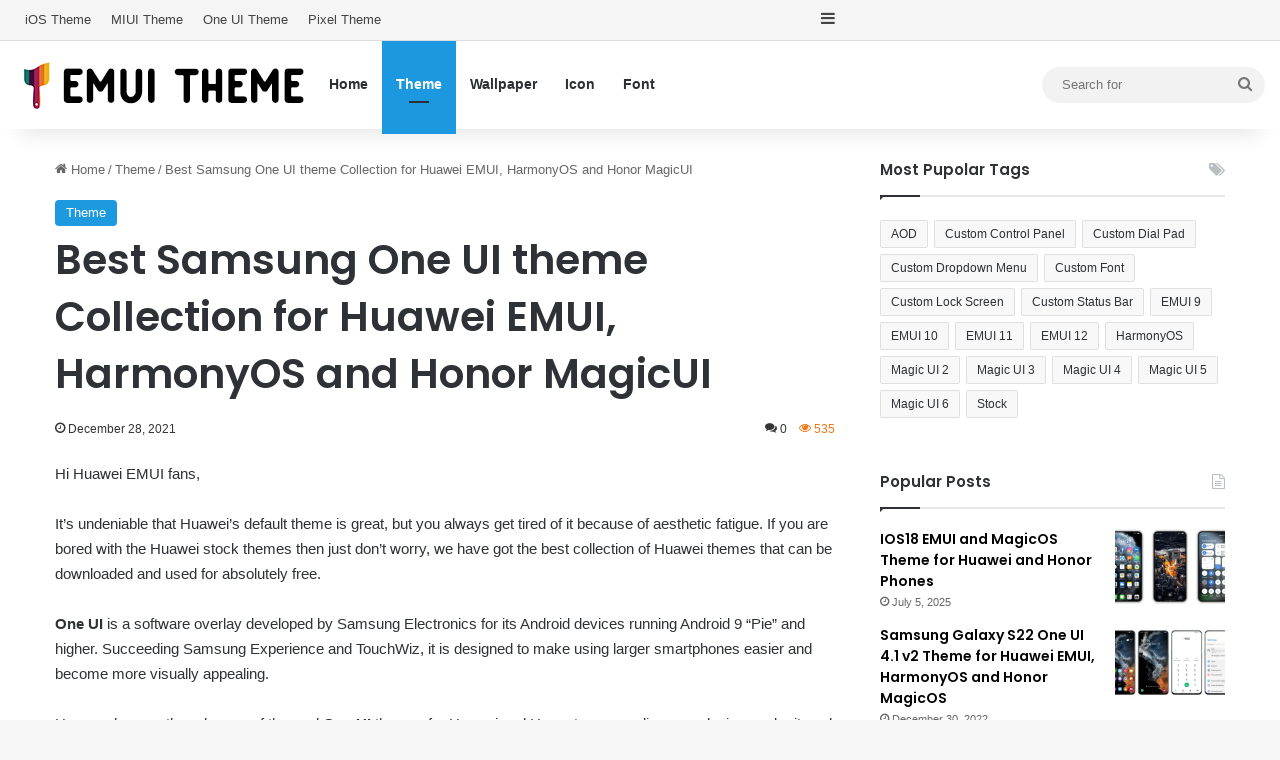

--- FILE ---
content_type: text/html; charset=UTF-8
request_url: https://www.emuitheme.com/theme/best-samsung-one-ui-theme-collection-for-huawei-emui-harmonyos-and-honor-magicui/
body_size: 25926
content:
<!DOCTYPE html>
<html dir="ltr" lang="en-US" class="" data-skin="light" prefix="og: http://ogp.me/ns#">
<head>
	<meta charset="UTF-8" />
	<link rel="profile" href="https://gmpg.org/xfn/11" />
	<title>Best Samsung One UI theme Collection for Huawei EMUI, HarmonyOS and Honor MagicUI | Huawei Theme</title><link rel="stylesheet" href="https://www.emuitheme.com/wp-content/cache/min/1/bf9dd02b0a1c194cdbd674cdef1c2769.css" media="all" data-minify="1" />
	<style>img:is([sizes="auto" i], [sizes^="auto," i]) { contain-intrinsic-size: 3000px 1500px }</style>
	
		<!-- All in One SEO 4.9.3 - aioseo.com -->
	<meta name="description" content="The best collection of Samsung One UI themes for Huawei are also for HarmonyOS and Honor MagicUI, and they are compatibility with EMUI, HarmonyOS and MagicUI." />
	<meta name="robots" content="max-image-preview:large" />
	<meta name="author" content="hwt"/>
	<meta name="msvalidate.01" content="37AFA9895716106905BBD1AAB260A456" />
	<meta name="yandex-verification" content="2bb8cab2b967771d" />
	<meta name="keywords" content="best theme,emui 10,emui 11,emui 12,emui 9,harmonyos,magic ui 2,magic ui 3,magic ui 4,magic ui 5" />
	<link rel="canonical" href="https://www.emuitheme.com/theme/best-samsung-one-ui-theme-collection-for-huawei-emui-harmonyos-and-honor-magicui/" />
	<meta name="generator" content="All in One SEO (AIOSEO) 4.9.3" />
		<meta name="twitter:card" content="summary_large_image" />
		<meta name="twitter:title" content="Best Samsung One UI theme Collection for Huawei EMUI, HarmonyOS and Honor MagicUI | Huawei Theme" />
		<meta name="twitter:description" content="The best collection of Samsung One UI themes for Huawei are also for HarmonyOS and Honor MagicUI, and they are compatibility with EMUI, HarmonyOS and MagicUI." />
		<meta name="twitter:image" content="https://www.emuitheme.com/wp-content/uploads/2021/12/best-samsung-one-ui-theme-collection-for-huawei-emui-harmonyos-and-honor-magicui.jpg.webp" />
		<script type="application/ld+json" class="aioseo-schema">
			{"@context":"https:\/\/schema.org","@graph":[{"@type":"Article","@id":"https:\/\/www.emuitheme.com\/theme\/best-samsung-one-ui-theme-collection-for-huawei-emui-harmonyos-and-honor-magicui\/#article","name":"Best Samsung One UI theme Collection for Huawei EMUI, HarmonyOS and Honor MagicUI | Huawei Theme","headline":"Best Samsung One UI theme Collection for Huawei EMUI, HarmonyOS and Honor MagicUI","author":{"@id":"https:\/\/www.emuitheme.com\/author\/hwt\/#author"},"publisher":{"@id":"https:\/\/www.emuitheme.com\/#organization"},"image":{"@type":"ImageObject","url":"https:\/\/www.emuitheme.com\/wp-content\/uploads\/2021\/12\/best-samsung-one-ui-theme-collection-for-huawei-emui-harmonyos-and-honor-magicui.jpg.webp","width":1200,"height":675,"caption":"Best Samsung One UI theme Collection"},"datePublished":"2021-12-28T08:27:12+00:00","dateModified":"2025-03-29T08:05:39+00:00","inLanguage":"en-US","mainEntityOfPage":{"@id":"https:\/\/www.emuitheme.com\/theme\/best-samsung-one-ui-theme-collection-for-huawei-emui-harmonyos-and-honor-magicui\/#webpage"},"isPartOf":{"@id":"https:\/\/www.emuitheme.com\/theme\/best-samsung-one-ui-theme-collection-for-huawei-emui-harmonyos-and-honor-magicui\/#webpage"},"articleSection":"Theme, Best Theme, EMUI 10, EMUI 11, EMUI 12, EMUI 9, HarmonyOS, Magic UI 2, Magic UI 3, Magic UI 4, Magic UI 5"},{"@type":"BreadcrumbList","@id":"https:\/\/www.emuitheme.com\/theme\/best-samsung-one-ui-theme-collection-for-huawei-emui-harmonyos-and-honor-magicui\/#breadcrumblist","itemListElement":[{"@type":"ListItem","@id":"https:\/\/www.emuitheme.com#listItem","position":1,"name":"Home","item":"https:\/\/www.emuitheme.com","nextItem":{"@type":"ListItem","@id":"https:\/\/www.emuitheme.com\/theme\/#listItem","name":"Theme"}},{"@type":"ListItem","@id":"https:\/\/www.emuitheme.com\/theme\/#listItem","position":2,"name":"Theme","item":"https:\/\/www.emuitheme.com\/theme\/","nextItem":{"@type":"ListItem","@id":"https:\/\/www.emuitheme.com\/theme\/best-samsung-one-ui-theme-collection-for-huawei-emui-harmonyos-and-honor-magicui\/#listItem","name":"Best Samsung One UI theme Collection for Huawei EMUI, HarmonyOS and Honor MagicUI"},"previousItem":{"@type":"ListItem","@id":"https:\/\/www.emuitheme.com#listItem","name":"Home"}},{"@type":"ListItem","@id":"https:\/\/www.emuitheme.com\/theme\/best-samsung-one-ui-theme-collection-for-huawei-emui-harmonyos-and-honor-magicui\/#listItem","position":3,"name":"Best Samsung One UI theme Collection for Huawei EMUI, HarmonyOS and Honor MagicUI","previousItem":{"@type":"ListItem","@id":"https:\/\/www.emuitheme.com\/theme\/#listItem","name":"Theme"}}]},{"@type":"Organization","@id":"https:\/\/www.emuitheme.com\/#organization","name":"Huawei Theme","description":"Free EMUI theme and MagicOS theme for Huawei and Honor phones","url":"https:\/\/www.emuitheme.com\/","logo":{"@type":"ImageObject","url":"https:\/\/www.emuitheme.com\/wp-content\/uploads\/2021\/11\/logo-mobile-retina.png","@id":"https:\/\/www.emuitheme.com\/theme\/best-samsung-one-ui-theme-collection-for-huawei-emui-harmonyos-and-honor-magicui\/#organizationLogo","width":300,"height":300},"image":{"@id":"https:\/\/www.emuitheme.com\/theme\/best-samsung-one-ui-theme-collection-for-huawei-emui-harmonyos-and-honor-magicui\/#organizationLogo"}},{"@type":"Person","@id":"https:\/\/www.emuitheme.com\/author\/hwt\/#author","url":"https:\/\/www.emuitheme.com\/author\/hwt\/","name":"hwt"},{"@type":"WebPage","@id":"https:\/\/www.emuitheme.com\/theme\/best-samsung-one-ui-theme-collection-for-huawei-emui-harmonyos-and-honor-magicui\/#webpage","url":"https:\/\/www.emuitheme.com\/theme\/best-samsung-one-ui-theme-collection-for-huawei-emui-harmonyos-and-honor-magicui\/","name":"Best Samsung One UI theme Collection for Huawei EMUI, HarmonyOS and Honor MagicUI | Huawei Theme","description":"The best collection of Samsung One UI themes for Huawei are also for HarmonyOS and Honor MagicUI, and they are compatibility with EMUI, HarmonyOS and MagicUI.","inLanguage":"en-US","isPartOf":{"@id":"https:\/\/www.emuitheme.com\/#website"},"breadcrumb":{"@id":"https:\/\/www.emuitheme.com\/theme\/best-samsung-one-ui-theme-collection-for-huawei-emui-harmonyos-and-honor-magicui\/#breadcrumblist"},"author":{"@id":"https:\/\/www.emuitheme.com\/author\/hwt\/#author"},"creator":{"@id":"https:\/\/www.emuitheme.com\/author\/hwt\/#author"},"image":{"@type":"ImageObject","url":"https:\/\/www.emuitheme.com\/wp-content\/uploads\/2021\/12\/best-samsung-one-ui-theme-collection-for-huawei-emui-harmonyos-and-honor-magicui.jpg.webp","@id":"https:\/\/www.emuitheme.com\/theme\/best-samsung-one-ui-theme-collection-for-huawei-emui-harmonyos-and-honor-magicui\/#mainImage","width":1200,"height":675,"caption":"Best Samsung One UI theme Collection"},"primaryImageOfPage":{"@id":"https:\/\/www.emuitheme.com\/theme\/best-samsung-one-ui-theme-collection-for-huawei-emui-harmonyos-and-honor-magicui\/#mainImage"},"datePublished":"2021-12-28T08:27:12+00:00","dateModified":"2025-03-29T08:05:39+00:00"},{"@type":"WebSite","@id":"https:\/\/www.emuitheme.com\/#website","url":"https:\/\/www.emuitheme.com\/","name":"Huawei Theme","description":"Free EMUI theme and MagicOS theme for Huawei and Honor phones","inLanguage":"en-US","publisher":{"@id":"https:\/\/www.emuitheme.com\/#organization"}}]}
		</script>
		<!-- All in One SEO -->

<link rel='dns-prefetch' href='//www.googletagmanager.com' />

<link rel="alternate" type="application/rss+xml" title="Huawei Theme &raquo; Feed" href="https://www.emuitheme.com/feed/" />
<link rel="alternate" type="application/rss+xml" title="Huawei Theme &raquo; Comments Feed" href="https://www.emuitheme.com/comments/feed/" />
<link rel="alternate" type="application/rss+xml" title="Huawei Theme &raquo; Best Samsung One UI theme Collection for Huawei EMUI, HarmonyOS and Honor MagicUI Comments Feed" href="https://www.emuitheme.com/theme/best-samsung-one-ui-theme-collection-for-huawei-emui-harmonyos-and-honor-magicui/feed/" />

		<style type="text/css">
			:root{				
			--tie-preset-gradient-1: linear-gradient(135deg, rgba(6, 147, 227, 1) 0%, rgb(155, 81, 224) 100%);
			--tie-preset-gradient-2: linear-gradient(135deg, rgb(122, 220, 180) 0%, rgb(0, 208, 130) 100%);
			--tie-preset-gradient-3: linear-gradient(135deg, rgba(252, 185, 0, 1) 0%, rgba(255, 105, 0, 1) 100%);
			--tie-preset-gradient-4: linear-gradient(135deg, rgba(255, 105, 0, 1) 0%, rgb(207, 46, 46) 100%);
			--tie-preset-gradient-5: linear-gradient(135deg, rgb(238, 238, 238) 0%, rgb(169, 184, 195) 100%);
			--tie-preset-gradient-6: linear-gradient(135deg, rgb(74, 234, 220) 0%, rgb(151, 120, 209) 20%, rgb(207, 42, 186) 40%, rgb(238, 44, 130) 60%, rgb(251, 105, 98) 80%, rgb(254, 248, 76) 100%);
			--tie-preset-gradient-7: linear-gradient(135deg, rgb(255, 206, 236) 0%, rgb(152, 150, 240) 100%);
			--tie-preset-gradient-8: linear-gradient(135deg, rgb(254, 205, 165) 0%, rgb(254, 45, 45) 50%, rgb(107, 0, 62) 100%);
			--tie-preset-gradient-9: linear-gradient(135deg, rgb(255, 203, 112) 0%, rgb(199, 81, 192) 50%, rgb(65, 88, 208) 100%);
			--tie-preset-gradient-10: linear-gradient(135deg, rgb(255, 245, 203) 0%, rgb(182, 227, 212) 50%, rgb(51, 167, 181) 100%);
			--tie-preset-gradient-11: linear-gradient(135deg, rgb(202, 248, 128) 0%, rgb(113, 206, 126) 100%);
			--tie-preset-gradient-12: linear-gradient(135deg, rgb(2, 3, 129) 0%, rgb(40, 116, 252) 100%);
			--tie-preset-gradient-13: linear-gradient(135deg, #4D34FA, #ad34fa);
			--tie-preset-gradient-14: linear-gradient(135deg, #0057FF, #31B5FF);
			--tie-preset-gradient-15: linear-gradient(135deg, #FF007A, #FF81BD);
			--tie-preset-gradient-16: linear-gradient(135deg, #14111E, #4B4462);
			--tie-preset-gradient-17: linear-gradient(135deg, #F32758, #FFC581);

			
					--main-nav-background: #FFFFFF;
					--main-nav-secondry-background: rgba(0,0,0,0.03);
					--main-nav-primary-color: #0088ff;
					--main-nav-contrast-primary-color: #FFFFFF;
					--main-nav-text-color: #2c2f34;
					--main-nav-secondry-text-color: rgba(0,0,0,0.5);
					--main-nav-main-border-color: rgba(0,0,0,0.1);
					--main-nav-secondry-border-color: rgba(0,0,0,0.08);
				--tie-buttons-radius: 100px;
			}
		</style>
	
<meta property="og:title" content="Best Samsung One UI theme Collection for Huawei EMUI, HarmonyOS and Honor MagicUI - Huawei Theme" />
<meta property="og:type" content="article" />
<meta property="og:description" content="Hi Huawei EMUI fans, It’s undeniable that Huawei’s default theme is great, but you always get tired" />
<meta property="og:url" content="https://www.emuitheme.com/theme/best-samsung-one-ui-theme-collection-for-huawei-emui-harmonyos-and-honor-magicui/" />
<meta property="og:site_name" content="Huawei Theme" />
<meta property="og:image" content="https://www.emuitheme.com/wp-content/uploads/2021/12/best-samsung-one-ui-theme-collection-for-huawei-emui-harmonyos-and-honor-magicui.jpg.webp" />
<meta name="viewport" content="width=device-width, initial-scale=1.0" />
<style id='wp-emoji-styles-inline-css' type='text/css'>

	img.wp-smiley, img.emoji {
		display: inline !important;
		border: none !important;
		box-shadow: none !important;
		height: 1em !important;
		width: 1em !important;
		margin: 0 0.07em !important;
		vertical-align: -0.1em !important;
		background: none !important;
		padding: 0 !important;
	}
</style>

<style id='wp-block-library-theme-inline-css' type='text/css'>
.wp-block-audio :where(figcaption){color:#555;font-size:13px;text-align:center}.is-dark-theme .wp-block-audio :where(figcaption){color:#ffffffa6}.wp-block-audio{margin:0 0 1em}.wp-block-code{border:1px solid #ccc;border-radius:4px;font-family:Menlo,Consolas,monaco,monospace;padding:.8em 1em}.wp-block-embed :where(figcaption){color:#555;font-size:13px;text-align:center}.is-dark-theme .wp-block-embed :where(figcaption){color:#ffffffa6}.wp-block-embed{margin:0 0 1em}.blocks-gallery-caption{color:#555;font-size:13px;text-align:center}.is-dark-theme .blocks-gallery-caption{color:#ffffffa6}:root :where(.wp-block-image figcaption){color:#555;font-size:13px;text-align:center}.is-dark-theme :root :where(.wp-block-image figcaption){color:#ffffffa6}.wp-block-image{margin:0 0 1em}.wp-block-pullquote{border-bottom:4px solid;border-top:4px solid;color:currentColor;margin-bottom:1.75em}.wp-block-pullquote cite,.wp-block-pullquote footer,.wp-block-pullquote__citation{color:currentColor;font-size:.8125em;font-style:normal;text-transform:uppercase}.wp-block-quote{border-left:.25em solid;margin:0 0 1.75em;padding-left:1em}.wp-block-quote cite,.wp-block-quote footer{color:currentColor;font-size:.8125em;font-style:normal;position:relative}.wp-block-quote:where(.has-text-align-right){border-left:none;border-right:.25em solid;padding-left:0;padding-right:1em}.wp-block-quote:where(.has-text-align-center){border:none;padding-left:0}.wp-block-quote.is-large,.wp-block-quote.is-style-large,.wp-block-quote:where(.is-style-plain){border:none}.wp-block-search .wp-block-search__label{font-weight:700}.wp-block-search__button{border:1px solid #ccc;padding:.375em .625em}:where(.wp-block-group.has-background){padding:1.25em 2.375em}.wp-block-separator.has-css-opacity{opacity:.4}.wp-block-separator{border:none;border-bottom:2px solid;margin-left:auto;margin-right:auto}.wp-block-separator.has-alpha-channel-opacity{opacity:1}.wp-block-separator:not(.is-style-wide):not(.is-style-dots){width:100px}.wp-block-separator.has-background:not(.is-style-dots){border-bottom:none;height:1px}.wp-block-separator.has-background:not(.is-style-wide):not(.is-style-dots){height:2px}.wp-block-table{margin:0 0 1em}.wp-block-table td,.wp-block-table th{word-break:normal}.wp-block-table :where(figcaption){color:#555;font-size:13px;text-align:center}.is-dark-theme .wp-block-table :where(figcaption){color:#ffffffa6}.wp-block-video :where(figcaption){color:#555;font-size:13px;text-align:center}.is-dark-theme .wp-block-video :where(figcaption){color:#ffffffa6}.wp-block-video{margin:0 0 1em}:root :where(.wp-block-template-part.has-background){margin-bottom:0;margin-top:0;padding:1.25em 2.375em}
</style>
<style id='classic-theme-styles-inline-css' type='text/css'>
/*! This file is auto-generated */
.wp-block-button__link{color:#fff;background-color:#32373c;border-radius:9999px;box-shadow:none;text-decoration:none;padding:calc(.667em + 2px) calc(1.333em + 2px);font-size:1.125em}.wp-block-file__button{background:#32373c;color:#fff;text-decoration:none}
</style>

<style id='global-styles-inline-css' type='text/css'>
:root{--wp--preset--aspect-ratio--square: 1;--wp--preset--aspect-ratio--4-3: 4/3;--wp--preset--aspect-ratio--3-4: 3/4;--wp--preset--aspect-ratio--3-2: 3/2;--wp--preset--aspect-ratio--2-3: 2/3;--wp--preset--aspect-ratio--16-9: 16/9;--wp--preset--aspect-ratio--9-16: 9/16;--wp--preset--color--black: #000000;--wp--preset--color--cyan-bluish-gray: #abb8c3;--wp--preset--color--white: #ffffff;--wp--preset--color--pale-pink: #f78da7;--wp--preset--color--vivid-red: #cf2e2e;--wp--preset--color--luminous-vivid-orange: #ff6900;--wp--preset--color--luminous-vivid-amber: #fcb900;--wp--preset--color--light-green-cyan: #7bdcb5;--wp--preset--color--vivid-green-cyan: #00d084;--wp--preset--color--pale-cyan-blue: #8ed1fc;--wp--preset--color--vivid-cyan-blue: #0693e3;--wp--preset--color--vivid-purple: #9b51e0;--wp--preset--color--global-color: #1b98e0;--wp--preset--gradient--vivid-cyan-blue-to-vivid-purple: linear-gradient(135deg,rgba(6,147,227,1) 0%,rgb(155,81,224) 100%);--wp--preset--gradient--light-green-cyan-to-vivid-green-cyan: linear-gradient(135deg,rgb(122,220,180) 0%,rgb(0,208,130) 100%);--wp--preset--gradient--luminous-vivid-amber-to-luminous-vivid-orange: linear-gradient(135deg,rgba(252,185,0,1) 0%,rgba(255,105,0,1) 100%);--wp--preset--gradient--luminous-vivid-orange-to-vivid-red: linear-gradient(135deg,rgba(255,105,0,1) 0%,rgb(207,46,46) 100%);--wp--preset--gradient--very-light-gray-to-cyan-bluish-gray: linear-gradient(135deg,rgb(238,238,238) 0%,rgb(169,184,195) 100%);--wp--preset--gradient--cool-to-warm-spectrum: linear-gradient(135deg,rgb(74,234,220) 0%,rgb(151,120,209) 20%,rgb(207,42,186) 40%,rgb(238,44,130) 60%,rgb(251,105,98) 80%,rgb(254,248,76) 100%);--wp--preset--gradient--blush-light-purple: linear-gradient(135deg,rgb(255,206,236) 0%,rgb(152,150,240) 100%);--wp--preset--gradient--blush-bordeaux: linear-gradient(135deg,rgb(254,205,165) 0%,rgb(254,45,45) 50%,rgb(107,0,62) 100%);--wp--preset--gradient--luminous-dusk: linear-gradient(135deg,rgb(255,203,112) 0%,rgb(199,81,192) 50%,rgb(65,88,208) 100%);--wp--preset--gradient--pale-ocean: linear-gradient(135deg,rgb(255,245,203) 0%,rgb(182,227,212) 50%,rgb(51,167,181) 100%);--wp--preset--gradient--electric-grass: linear-gradient(135deg,rgb(202,248,128) 0%,rgb(113,206,126) 100%);--wp--preset--gradient--midnight: linear-gradient(135deg,rgb(2,3,129) 0%,rgb(40,116,252) 100%);--wp--preset--font-size--small: 13px;--wp--preset--font-size--medium: 20px;--wp--preset--font-size--large: 36px;--wp--preset--font-size--x-large: 42px;--wp--preset--spacing--20: 0.44rem;--wp--preset--spacing--30: 0.67rem;--wp--preset--spacing--40: 1rem;--wp--preset--spacing--50: 1.5rem;--wp--preset--spacing--60: 2.25rem;--wp--preset--spacing--70: 3.38rem;--wp--preset--spacing--80: 5.06rem;--wp--preset--shadow--natural: 6px 6px 9px rgba(0, 0, 0, 0.2);--wp--preset--shadow--deep: 12px 12px 50px rgba(0, 0, 0, 0.4);--wp--preset--shadow--sharp: 6px 6px 0px rgba(0, 0, 0, 0.2);--wp--preset--shadow--outlined: 6px 6px 0px -3px rgba(255, 255, 255, 1), 6px 6px rgba(0, 0, 0, 1);--wp--preset--shadow--crisp: 6px 6px 0px rgba(0, 0, 0, 1);}:where(.is-layout-flex){gap: 0.5em;}:where(.is-layout-grid){gap: 0.5em;}body .is-layout-flex{display: flex;}.is-layout-flex{flex-wrap: wrap;align-items: center;}.is-layout-flex > :is(*, div){margin: 0;}body .is-layout-grid{display: grid;}.is-layout-grid > :is(*, div){margin: 0;}:where(.wp-block-columns.is-layout-flex){gap: 2em;}:where(.wp-block-columns.is-layout-grid){gap: 2em;}:where(.wp-block-post-template.is-layout-flex){gap: 1.25em;}:where(.wp-block-post-template.is-layout-grid){gap: 1.25em;}.has-black-color{color: var(--wp--preset--color--black) !important;}.has-cyan-bluish-gray-color{color: var(--wp--preset--color--cyan-bluish-gray) !important;}.has-white-color{color: var(--wp--preset--color--white) !important;}.has-pale-pink-color{color: var(--wp--preset--color--pale-pink) !important;}.has-vivid-red-color{color: var(--wp--preset--color--vivid-red) !important;}.has-luminous-vivid-orange-color{color: var(--wp--preset--color--luminous-vivid-orange) !important;}.has-luminous-vivid-amber-color{color: var(--wp--preset--color--luminous-vivid-amber) !important;}.has-light-green-cyan-color{color: var(--wp--preset--color--light-green-cyan) !important;}.has-vivid-green-cyan-color{color: var(--wp--preset--color--vivid-green-cyan) !important;}.has-pale-cyan-blue-color{color: var(--wp--preset--color--pale-cyan-blue) !important;}.has-vivid-cyan-blue-color{color: var(--wp--preset--color--vivid-cyan-blue) !important;}.has-vivid-purple-color{color: var(--wp--preset--color--vivid-purple) !important;}.has-black-background-color{background-color: var(--wp--preset--color--black) !important;}.has-cyan-bluish-gray-background-color{background-color: var(--wp--preset--color--cyan-bluish-gray) !important;}.has-white-background-color{background-color: var(--wp--preset--color--white) !important;}.has-pale-pink-background-color{background-color: var(--wp--preset--color--pale-pink) !important;}.has-vivid-red-background-color{background-color: var(--wp--preset--color--vivid-red) !important;}.has-luminous-vivid-orange-background-color{background-color: var(--wp--preset--color--luminous-vivid-orange) !important;}.has-luminous-vivid-amber-background-color{background-color: var(--wp--preset--color--luminous-vivid-amber) !important;}.has-light-green-cyan-background-color{background-color: var(--wp--preset--color--light-green-cyan) !important;}.has-vivid-green-cyan-background-color{background-color: var(--wp--preset--color--vivid-green-cyan) !important;}.has-pale-cyan-blue-background-color{background-color: var(--wp--preset--color--pale-cyan-blue) !important;}.has-vivid-cyan-blue-background-color{background-color: var(--wp--preset--color--vivid-cyan-blue) !important;}.has-vivid-purple-background-color{background-color: var(--wp--preset--color--vivid-purple) !important;}.has-black-border-color{border-color: var(--wp--preset--color--black) !important;}.has-cyan-bluish-gray-border-color{border-color: var(--wp--preset--color--cyan-bluish-gray) !important;}.has-white-border-color{border-color: var(--wp--preset--color--white) !important;}.has-pale-pink-border-color{border-color: var(--wp--preset--color--pale-pink) !important;}.has-vivid-red-border-color{border-color: var(--wp--preset--color--vivid-red) !important;}.has-luminous-vivid-orange-border-color{border-color: var(--wp--preset--color--luminous-vivid-orange) !important;}.has-luminous-vivid-amber-border-color{border-color: var(--wp--preset--color--luminous-vivid-amber) !important;}.has-light-green-cyan-border-color{border-color: var(--wp--preset--color--light-green-cyan) !important;}.has-vivid-green-cyan-border-color{border-color: var(--wp--preset--color--vivid-green-cyan) !important;}.has-pale-cyan-blue-border-color{border-color: var(--wp--preset--color--pale-cyan-blue) !important;}.has-vivid-cyan-blue-border-color{border-color: var(--wp--preset--color--vivid-cyan-blue) !important;}.has-vivid-purple-border-color{border-color: var(--wp--preset--color--vivid-purple) !important;}.has-vivid-cyan-blue-to-vivid-purple-gradient-background{background: var(--wp--preset--gradient--vivid-cyan-blue-to-vivid-purple) !important;}.has-light-green-cyan-to-vivid-green-cyan-gradient-background{background: var(--wp--preset--gradient--light-green-cyan-to-vivid-green-cyan) !important;}.has-luminous-vivid-amber-to-luminous-vivid-orange-gradient-background{background: var(--wp--preset--gradient--luminous-vivid-amber-to-luminous-vivid-orange) !important;}.has-luminous-vivid-orange-to-vivid-red-gradient-background{background: var(--wp--preset--gradient--luminous-vivid-orange-to-vivid-red) !important;}.has-very-light-gray-to-cyan-bluish-gray-gradient-background{background: var(--wp--preset--gradient--very-light-gray-to-cyan-bluish-gray) !important;}.has-cool-to-warm-spectrum-gradient-background{background: var(--wp--preset--gradient--cool-to-warm-spectrum) !important;}.has-blush-light-purple-gradient-background{background: var(--wp--preset--gradient--blush-light-purple) !important;}.has-blush-bordeaux-gradient-background{background: var(--wp--preset--gradient--blush-bordeaux) !important;}.has-luminous-dusk-gradient-background{background: var(--wp--preset--gradient--luminous-dusk) !important;}.has-pale-ocean-gradient-background{background: var(--wp--preset--gradient--pale-ocean) !important;}.has-electric-grass-gradient-background{background: var(--wp--preset--gradient--electric-grass) !important;}.has-midnight-gradient-background{background: var(--wp--preset--gradient--midnight) !important;}.has-small-font-size{font-size: var(--wp--preset--font-size--small) !important;}.has-medium-font-size{font-size: var(--wp--preset--font-size--medium) !important;}.has-large-font-size{font-size: var(--wp--preset--font-size--large) !important;}.has-x-large-font-size{font-size: var(--wp--preset--font-size--x-large) !important;}
:where(.wp-block-post-template.is-layout-flex){gap: 1.25em;}:where(.wp-block-post-template.is-layout-grid){gap: 1.25em;}
:where(.wp-block-columns.is-layout-flex){gap: 2em;}:where(.wp-block-columns.is-layout-grid){gap: 2em;}
:root :where(.wp-block-pullquote){font-size: 1.5em;line-height: 1.6;}
</style>






<link rel='stylesheet' id='tie-css-print-css' href='https://www.emuitheme.com/wp-content/themes/jannah/assets/css/print.css?ver=7.5.1' type='text/css' media='print' />
<style id='tie-css-print-inline-css' type='text/css'>
.wf-active .logo-text,.wf-active h1,.wf-active h2,.wf-active h3,.wf-active h4,.wf-active h5,.wf-active h6,.wf-active .the-subtitle{font-family: 'Poppins';}:root:root{--brand-color: #1b98e0;--dark-brand-color: #0066ae;--bright-color: #FFFFFF;--base-color: #2c2f34;}#reading-position-indicator{box-shadow: 0 0 10px rgba( 27,152,224,0.7);}:root:root{--brand-color: #1b98e0;--dark-brand-color: #0066ae;--bright-color: #FFFFFF;--base-color: #2c2f34;}#reading-position-indicator{box-shadow: 0 0 10px rgba( 27,152,224,0.7);}#tie-container a.post-title:hover,#tie-container .post-title a:hover,#tie-container .thumb-overlay .thumb-title a:hover{background-size: 100% 2px;text-decoration: none !important;}a.post-title,.post-title a{background-image: linear-gradient(to bottom,#000 0%,#000 98%);background-size: 0 1px;background-repeat: no-repeat;background-position: left 100%;color: #000;}.dark-skin a.post-title,.dark-skin .post-title a{color: #fff;background-image: linear-gradient(to bottom,#fff 0%,#fff 98%);}#top-nav,#top-nav .sub-menu,#top-nav .comp-sub-menu,#top-nav .ticker-content,#top-nav .ticker-swipe,.top-nav-boxed #top-nav .topbar-wrapper,.top-nav-dark .top-menu ul,#autocomplete-suggestions.search-in-top-nav{background-color : #f5f5f5;}#top-nav *,#autocomplete-suggestions.search-in-top-nav{border-color: rgba( #000000,0.08);}#top-nav .icon-basecloud-bg:after{color: #f5f5f5;}#top-nav a:not(:hover),#top-nav input,#top-nav #search-submit,#top-nav .fa-spinner,#top-nav .dropdown-social-icons li a span,#top-nav .components > li .social-link:not(:hover) span,#autocomplete-suggestions.search-in-top-nav a{color: #444444;}#top-nav input::-moz-placeholder{color: #444444;}#top-nav input:-moz-placeholder{color: #444444;}#top-nav input:-ms-input-placeholder{color: #444444;}#top-nav input::-webkit-input-placeholder{color: #444444;}#top-nav,.search-in-top-nav{--tie-buttons-color: #1b98e0;--tie-buttons-border-color: #1b98e0;--tie-buttons-text: #FFFFFF;--tie-buttons-hover-color: #007ac2;}#top-nav a:hover,#top-nav .menu li:hover > a,#top-nav .menu > .tie-current-menu > a,#top-nav .components > li:hover > a,#top-nav .components #search-submit:hover,#autocomplete-suggestions.search-in-top-nav .post-title a:hover{color: #1b98e0;}#top-nav,#top-nav .comp-sub-menu,#top-nav .tie-weather-widget{color: #777777;}#autocomplete-suggestions.search-in-top-nav .post-meta,#autocomplete-suggestions.search-in-top-nav .post-meta a:not(:hover){color: rgba( 119,119,119,0.7 );}#top-nav .weather-icon .icon-cloud,#top-nav .weather-icon .icon-basecloud-bg,#top-nav .weather-icon .icon-cloud-behind{color: #777777 !important;}#footer{background-color: #444444;}#site-info{background-color: #ffffff;}#footer .posts-list-counter .posts-list-items li.widget-post-list:before{border-color: #444444;}#footer .timeline-widget a .date:before{border-color: rgba(68,68,68,0.8);}#footer .footer-boxed-widget-area,#footer textarea,#footer input:not([type=submit]),#footer select,#footer code,#footer kbd,#footer pre,#footer samp,#footer .show-more-button,#footer .slider-links .tie-slider-nav span,#footer #wp-calendar,#footer #wp-calendar tbody td,#footer #wp-calendar thead th,#footer .widget.buddypress .item-options a{border-color: rgba(255,255,255,0.1);}#footer .social-statistics-widget .white-bg li.social-icons-item a,#footer .widget_tag_cloud .tagcloud a,#footer .latest-tweets-widget .slider-links .tie-slider-nav span,#footer .widget_layered_nav_filters a{border-color: rgba(255,255,255,0.1);}#footer .social-statistics-widget .white-bg li:before{background: rgba(255,255,255,0.1);}.site-footer #wp-calendar tbody td{background: rgba(255,255,255,0.02);}#footer .white-bg .social-icons-item a span.followers span,#footer .circle-three-cols .social-icons-item a .followers-num,#footer .circle-three-cols .social-icons-item a .followers-name{color: rgba(255,255,255,0.8);}#footer .timeline-widget ul:before,#footer .timeline-widget a:not(:hover) .date:before{background-color: #262626;}#footer .widget-title,#footer .widget-title a:not(:hover){color: #dddddd;}#footer,#footer textarea,#footer input:not([type='submit']),#footer select,#footer #wp-calendar tbody,#footer .tie-slider-nav li span:not(:hover),#footer .widget_categories li a:before,#footer .widget_product_categories li a:before,#footer .widget_layered_nav li a:before,#footer .widget_archive li a:before,#footer .widget_nav_menu li a:before,#footer .widget_meta li a:before,#footer .widget_pages li a:before,#footer .widget_recent_entries li a:before,#footer .widget_display_forums li a:before,#footer .widget_display_views li a:before,#footer .widget_rss li a:before,#footer .widget_display_stats dt:before,#footer .subscribe-widget-content h3,#footer .about-author .social-icons a:not(:hover) span{color: #aaaaaa;}#footer post-widget-body .meta-item,#footer .post-meta,#footer .stream-title,#footer.dark-skin .timeline-widget .date,#footer .wp-caption .wp-caption-text,#footer .rss-date{color: rgba(170,170,170,0.7);}#footer input::-moz-placeholder{color: #aaaaaa;}#footer input:-moz-placeholder{color: #aaaaaa;}#footer input:-ms-input-placeholder{color: #aaaaaa;}#footer input::-webkit-input-placeholder{color: #aaaaaa;}#site-info,#site-info ul.social-icons li a:not(:hover) span{color: #999999;}#footer .site-info a:not(:hover){color: #666666;}.meta-views.meta-item .tie-icon-fire:before{content: "\f06e" !important;}
</style>
<style id='rocket-lazyload-inline-css' type='text/css'>
.rll-youtube-player{position:relative;padding-bottom:56.23%;height:0;overflow:hidden;max-width:100%;}.rll-youtube-player iframe{position:absolute;top:0;left:0;width:100%;height:100%;z-index:100;background:0 0}.rll-youtube-player img{bottom:0;display:block;left:0;margin:auto;max-width:100%;width:100%;position:absolute;right:0;top:0;border:none;height:auto;cursor:pointer;-webkit-transition:.4s all;-moz-transition:.4s all;transition:.4s all}.rll-youtube-player img:hover{-webkit-filter:brightness(75%)}.rll-youtube-player .play{height:72px;width:72px;left:50%;top:50%;margin-left:-36px;margin-top:-36px;position:absolute;background:url(https://www.emuitheme.com/wp-content/plugins/wp-rocket/assets/img/youtube.png) no-repeat;cursor:pointer}
</style>
<script type="63674a6b6807906b19ff29db-text/javascript" src="https://www.emuitheme.com/wp-includes/js/jquery/jquery.min.js?ver=3.7.1" id="jquery-core-js"></script>

<!-- Google tag (gtag.js) snippet added by Site Kit -->
<!-- Google Analytics snippet added by Site Kit -->
<script data-rocketlazyloadscript='https://www.emuitheme.com/wp-content/cache/busting/1/gtm-22a6ca032086c8c6d35b65d61fd6b1b5.js' data-no-minify="1" type="63674a6b6807906b19ff29db-text/javascript" id="google_gtagjs-js" async></script>
<script data-rocketlazyloadscript='[data-uri]' type="63674a6b6807906b19ff29db-text/javascript" id="google_gtagjs-js-after"></script>
<link rel="https://api.w.org/" href="https://www.emuitheme.com/wp-json/" /><link rel="alternate" title="JSON" type="application/json" href="https://www.emuitheme.com/wp-json/wp/v2/posts/10634" /><link rel="EditURI" type="application/rsd+xml" title="RSD" href="https://www.emuitheme.com/xmlrpc.php?rsd" />
<meta name="generator" content="WordPress 6.8.3" />
<link rel='shortlink' href='https://www.emuitheme.com/?p=10634' />
<link rel="alternate" title="oEmbed (JSON)" type="application/json+oembed" href="https://www.emuitheme.com/wp-json/oembed/1.0/embed?url=https%3A%2F%2Fwww.emuitheme.com%2Ftheme%2Fbest-samsung-one-ui-theme-collection-for-huawei-emui-harmonyos-and-honor-magicui%2F" />
<link rel="alternate" title="oEmbed (XML)" type="text/xml+oembed" href="https://www.emuitheme.com/wp-json/oembed/1.0/embed?url=https%3A%2F%2Fwww.emuitheme.com%2Ftheme%2Fbest-samsung-one-ui-theme-collection-for-huawei-emui-harmonyos-and-honor-magicui%2F&#038;format=xml" />
<meta name="generator" content="Site Kit by Google 1.168.0" /> <meta name="description" content="Hi Huawei EMUI fans, It’s undeniable that Huawei’s default theme is great, but you always get tired of it because of aesthetic fatigue. If you are bor" /><meta http-equiv="X-UA-Compatible" content="IE=edge"><script data-rocketlazyloadscript='https://pagead2.googlesyndication.com/pagead/js/adsbygoogle.js?client=ca-pub-1506398610692774' async crossorigin="anonymous" type="63674a6b6807906b19ff29db-text/javascript"></script>
<link rel="icon" href="https://www.emuitheme.com/wp-content/uploads/2021/10/cropped-favicon-32x32.png" sizes="32x32" />
<link rel="icon" href="https://www.emuitheme.com/wp-content/uploads/2021/10/cropped-favicon-192x192.png" sizes="192x192" />
<link rel="apple-touch-icon" href="https://www.emuitheme.com/wp-content/uploads/2021/10/cropped-favicon-180x180.png" />
<meta name="msapplication-TileImage" content="https://www.emuitheme.com/wp-content/uploads/2021/10/cropped-favicon-270x270.png" />
<noscript><style id="rocket-lazyload-nojs-css">.rll-youtube-player, [data-lazy-src]{display:none !important;}</style></noscript></head>

<body id="tie-body" class="wp-singular post-template-default single single-post postid-10634 single-format-standard wp-theme-jannah wrapper-has-shadow block-head-1 magazine2 is-thumb-overlay-disabled is-mobile is-header-layout-4 sidebar-right has-sidebar post-layout-1 narrow-title-narrow-media is-standard-format has-mobile-share">



<div class="background-overlay">

	<div id="tie-container" class="site tie-container">

		
		<div id="tie-wrapper">

			
<header id="theme-header" class="theme-header header-layout-4 header-layout-1 main-nav-light main-nav-default-light main-nav-below no-stream-item top-nav-active top-nav-light top-nav-default-light top-nav-above has-shadow is-stretch-header has-normal-width-logo mobile-header-default">
	
<nav id="top-nav"  class="has-menu-components top-nav header-nav" aria-label="Secondary Navigation">
	<div class="container">
		<div class="topbar-wrapper">

			
			<div class="tie-alignleft">
				<div class="top-menu header-menu"><ul id="menu-2nd-menu" class="menu"><li id="menu-item-12923" class="menu-item menu-item-type-taxonomy menu-item-object-post_tag menu-item-12923"><a href="https://www.emuitheme.com/tag/ios/">iOS Theme</a></li>
<li id="menu-item-12925" class="menu-item menu-item-type-taxonomy menu-item-object-post_tag menu-item-12925"><a href="https://www.emuitheme.com/tag/miui/">MIUI Theme</a></li>
<li id="menu-item-12926" class="menu-item menu-item-type-taxonomy menu-item-object-post_tag menu-item-12926"><a href="https://www.emuitheme.com/tag/one-ui/">One UI Theme</a></li>
<li id="menu-item-12924" class="menu-item menu-item-type-taxonomy menu-item-object-post_tag menu-item-12924"><a href="https://www.emuitheme.com/tag/pixel/">Pixel Theme</a></li>
</ul></div>			</div><!-- .tie-alignleft /-->

			<div class="tie-alignright">
				<ul class="components">	<li class="side-aside-nav-icon menu-item custom-menu-link">
		<a href="#">
			<span class="tie-icon-navicon" aria-hidden="true"></span>
			<span class="screen-reader-text">Sidebar</span>
		</a>
	</li>
	</ul><!-- Components -->			</div><!-- .tie-alignright /-->

		</div><!-- .topbar-wrapper /-->
	</div><!-- .container /-->
</nav><!-- #top-nav /-->

<div class="main-nav-wrapper">
	<nav id="main-nav"  class="main-nav header-nav menu-style-default menu-style-solid-bg" style="line-height:89px" aria-label="Primary Navigation">
		<div class="container">

			<div class="main-menu-wrapper">

				<div id="mobile-header-components-area_1" class="mobile-header-components"><ul class="components"><li class="mobile-component_menu custom-menu-link"><a href="#" id="mobile-menu-icon" class=""><span class="tie-mobile-menu-icon nav-icon is-layout-1"></span><span class="screen-reader-text">Menu</span></a></li></ul></div>
						<div class="header-layout-1-logo" style="width:300px">
							
		<div id="logo" class="image-logo" >

			
			<a title="Huawei Theme" href="https://www.emuitheme.com/">
				
				<picture class="tie-logo-default tie-logo-picture">
					<source class="tie-logo-source-default tie-logo-source" data-lazy-srcset="https://www.emuitheme.com/wp-content/uploads/2025/03/logo@2x.png 2x, https://www.emuitheme.com/wp-content/uploads/2025/03/logo.png 1x" media="(max-width:991px)">
					<source class="tie-logo-source-default tie-logo-source" data-lazy-srcset="https://www.emuitheme.com/wp-content/uploads/2025/03/logo@2x.png 2x, https://www.emuitheme.com/wp-content/uploads/2025/03/logo.png 1x">
					<img class="tie-logo-img-default tie-logo-img" src="data:image/svg+xml,%3Csvg%20xmlns='http://www.w3.org/2000/svg'%20viewBox='0%200%20300%2049'%3E%3C/svg%3E" alt="Huawei Theme" width="300" height="49" style="max-height:49px !important; width: auto;" data-lazy-src="https://www.emuitheme.com/wp-content/uploads/2025/03/logo.png" /><noscript><img class="tie-logo-img-default tie-logo-img" src="https://www.emuitheme.com/wp-content/uploads/2025/03/logo.png" alt="Huawei Theme" width="300" height="49" style="max-height:49px !important; width: auto;" /></noscript>
				</picture>
						</a>

			
		</div><!-- #logo /-->

								</div>

						<div id="mobile-header-components-area_2" class="mobile-header-components"><ul class="components"><li class="mobile-component_search custom-menu-link">
				<a href="#" class="tie-search-trigger-mobile">
					<span class="tie-icon-search tie-search-icon" aria-hidden="true"></span>
					<span class="screen-reader-text">Search for</span>
				</a>
			</li></ul></div>
				<div id="menu-components-wrap">

					
					<div class="main-menu main-menu-wrap">
						<div id="main-nav-menu" class="main-menu header-menu"><ul id="menu-main-menu" class="menu"><li id="menu-item-12918" class="menu-item menu-item-type-custom menu-item-object-custom menu-item-home menu-item-12918"><a href="https://www.emuitheme.com/">Home</a></li>
<li id="menu-item-12917" class="menu-item menu-item-type-taxonomy menu-item-object-category current-post-ancestor current-menu-parent current-post-parent menu-item-12917 tie-current-menu"><a href="https://www.emuitheme.com/theme/">Theme</a></li>
<li id="menu-item-12919" class="menu-item menu-item-type-taxonomy menu-item-object-category menu-item-12919"><a href="https://www.emuitheme.com/wallpaper/">Wallpaper</a></li>
<li id="menu-item-12920" class="menu-item menu-item-type-taxonomy menu-item-object-category menu-item-12920"><a href="https://www.emuitheme.com/icon/">Icon</a></li>
<li id="menu-item-12921" class="menu-item menu-item-type-taxonomy menu-item-object-category menu-item-12921"><a href="https://www.emuitheme.com/font/">Font</a></li>
</ul></div>					</div><!-- .main-menu /-->

					<ul class="components">			<li class="search-bar menu-item custom-menu-link" aria-label="Search">
				<form method="get" id="search" action="https://www.emuitheme.com/">
					<input id="search-input"  inputmode="search" type="text" name="s" title="Search for" placeholder="Search for" />
					<button id="search-submit" type="submit">
						<span class="tie-icon-search tie-search-icon" aria-hidden="true"></span>
						<span class="screen-reader-text">Search for</span>
					</button>
				</form>
			</li>
			</ul><!-- Components -->
				</div><!-- #menu-components-wrap /-->
			</div><!-- .main-menu-wrapper /-->
		</div><!-- .container /-->

			</nav><!-- #main-nav /-->
</div><!-- .main-nav-wrapper /-->

</header>

<div id="content" class="site-content container"><div id="main-content-row" class="tie-row main-content-row">

<div class="main-content tie-col-md-8 tie-col-xs-12" role="main">

	
	<article id="the-post" class="container-wrapper post-content tie-standard">

		
<header class="entry-header-outer">

	<nav id="breadcrumb"><a href="https://www.emuitheme.com/"><span class="tie-icon-home" aria-hidden="true"></span> Home</a><em class="delimiter">/</em><a href="https://www.emuitheme.com/theme/">Theme</a><em class="delimiter">/</em><span class="current">Best Samsung One UI theme Collection for Huawei EMUI, HarmonyOS and Honor MagicUI</span></nav><script type="application/ld+json">{"@context":"http:\/\/schema.org","@type":"BreadcrumbList","@id":"#Breadcrumb","itemListElement":[{"@type":"ListItem","position":1,"item":{"name":"Home","@id":"https:\/\/www.emuitheme.com\/"}},{"@type":"ListItem","position":2,"item":{"name":"Theme","@id":"https:\/\/www.emuitheme.com\/theme\/"}}]}</script>
	<div class="entry-header">

		<span class="post-cat-wrap"><a class="post-cat tie-cat-2" href="https://www.emuitheme.com/theme/">Theme</a></span>
		<h1 class="post-title entry-title">
			Best Samsung One UI theme Collection for Huawei EMUI, HarmonyOS and Honor MagicUI		</h1>

		<div class="single-post-meta post-meta clearfix"><span class="date meta-item tie-icon">December 28, 2021</span><div class="tie-alignright"><span class="meta-comment tie-icon meta-item fa-before">0</span><span class="meta-views meta-item warm"><span class="tie-icon-fire" aria-hidden="true"></span> 533 </span></div></div><!-- .post-meta -->	</div><!-- .entry-header /-->

	
	
</header><!-- .entry-header-outer /-->



		<div class="entry-content entry clearfix">

			
			
<p>Hi Huawei EMUI fans,</p>



<p>It’s undeniable that Huawei’s default theme is great, but you always get tired of it because of aesthetic fatigue. If you are bored with the Huawei stock themes then just don&#8217;t worry, we have got the best collection of Huawei themes that can be downloaded and used for absolutely free.</p>



<p><strong>One UI</strong> is a software overlay developed by Samsung Electronics for its Android devices running Android 9 “Pie” and higher. Succeeding Samsung Experience and TouchWiz, it is designed to make using larger smartphones easier and become more visually appealing.</p>



<p>Here we have gathered some of the cool <strong>One UI</strong> themes for Huawei and Honor to personalize your device, make it cool and attractive. The list of <strong>One UI</strong> themes includes a variety of themes so that, you can choose a theme that suits your mood and you can switch to another theme whenever you wish.</p>


<div class="wp-block-image">
<figure data-wp-context="{&quot;imageId&quot;:&quot;696fba6e842b2&quot;}" data-wp-interactive="core/image" class="aligncenter size-large wp-lightbox-container"><img fetchpriority="high" decoding="async" width="750" height="422" data-wp-class--hide="state.isContentHidden" data-wp-class--show="state.isContentVisible" data-wp-init="callbacks.setButtonStyles" data-wp-on-async--click="actions.showLightbox" data-wp-on-async--load="callbacks.setButtonStyles" data-wp-on-async-window--resize="callbacks.setButtonStyles" src="data:image/svg+xml,%3Csvg%20xmlns='http://www.w3.org/2000/svg'%20viewBox='0%200%20750%20422'%3E%3C/svg%3E" alt="Best Samsung One UI theme Collection" class="wp-image-17503" data-lazy-srcset="https://www.emuitheme.com/wp-content/uploads/2021/12/best-samsung-one-ui-theme-collection-for-huawei-emui-harmonyos-and-honor-magicui.jpg-750x422.webp 750w, https://www.emuitheme.com/wp-content/uploads/2021/12/best-samsung-one-ui-theme-collection-for-huawei-emui-harmonyos-and-honor-magicui.jpg-357x201.webp 357w, https://www.emuitheme.com/wp-content/uploads/2021/12/best-samsung-one-ui-theme-collection-for-huawei-emui-harmonyos-and-honor-magicui.jpg-768x432.webp 768w, https://www.emuitheme.com/wp-content/uploads/2021/12/best-samsung-one-ui-theme-collection-for-huawei-emui-harmonyos-and-honor-magicui.jpg-390x220.webp 390w, https://www.emuitheme.com/wp-content/uploads/2021/12/best-samsung-one-ui-theme-collection-for-huawei-emui-harmonyos-and-honor-magicui.jpg.webp 1200w" data-lazy-sizes="(max-width: 750px) 100vw, 750px" data-lazy-src="https://www.emuitheme.com/wp-content/uploads/2021/12/best-samsung-one-ui-theme-collection-for-huawei-emui-harmonyos-and-honor-magicui.jpg-750x422.webp" /><noscript><img fetchpriority="high" decoding="async" width="750" height="422" data-wp-class--hide="state.isContentHidden" data-wp-class--show="state.isContentVisible" data-wp-init="callbacks.setButtonStyles" data-wp-on-async--click="actions.showLightbox" data-wp-on-async--load="callbacks.setButtonStyles" data-wp-on-async-window--resize="callbacks.setButtonStyles" src="https://www.emuitheme.com/wp-content/uploads/2021/12/best-samsung-one-ui-theme-collection-for-huawei-emui-harmonyos-and-honor-magicui.jpg-750x422.webp" alt="Best Samsung One UI theme Collection" class="wp-image-17503" srcset="https://www.emuitheme.com/wp-content/uploads/2021/12/best-samsung-one-ui-theme-collection-for-huawei-emui-harmonyos-and-honor-magicui.jpg-750x422.webp 750w, https://www.emuitheme.com/wp-content/uploads/2021/12/best-samsung-one-ui-theme-collection-for-huawei-emui-harmonyos-and-honor-magicui.jpg-357x201.webp 357w, https://www.emuitheme.com/wp-content/uploads/2021/12/best-samsung-one-ui-theme-collection-for-huawei-emui-harmonyos-and-honor-magicui.jpg-768x432.webp 768w, https://www.emuitheme.com/wp-content/uploads/2021/12/best-samsung-one-ui-theme-collection-for-huawei-emui-harmonyos-and-honor-magicui.jpg-390x220.webp 390w, https://www.emuitheme.com/wp-content/uploads/2021/12/best-samsung-one-ui-theme-collection-for-huawei-emui-harmonyos-and-honor-magicui.jpg.webp 1200w" sizes="(max-width: 750px) 100vw, 750px" /></noscript><button
			class="lightbox-trigger"
			type="button"
			aria-haspopup="dialog"
			aria-label="Enlarge"
			data-wp-init="callbacks.initTriggerButton"
			data-wp-on-async--click="actions.showLightbox"
			data-wp-style--right="state.imageButtonRight"
			data-wp-style--top="state.imageButtonTop"
		>
			<svg xmlns="http://www.w3.org/2000/svg" width="12" height="12" fill="none" viewBox="0 0 12 12">
				<path fill="#fff" d="M2 0a2 2 0 0 0-2 2v2h1.5V2a.5.5 0 0 1 .5-.5h2V0H2Zm2 10.5H2a.5.5 0 0 1-.5-.5V8H0v2a2 2 0 0 0 2 2h2v-1.5ZM8 12v-1.5h2a.5.5 0 0 0 .5-.5V8H12v2a2 2 0 0 1-2 2H8Zm2-12a2 2 0 0 1 2 2v2h-1.5V2a.5.5 0 0 0-.5-.5H8V0h2Z" />
			</svg>
		</button></figure></div>


<p>This best collection of dark themes for Huawei are also for HarmonyOS and Honor MagicUI, and they are compatibility with EMUI 4/5/8/9/10/11/12, HarmonyOS and MagicUI 5/4/3/2. You can also see all our <strong>One UI</strong> themes <a href="https://www.emuitheme.com/tag/one-ui/" target="_blank" rel="noreferrer noopener" title="https://www.emuitheme.com/tag/one-ui/">here</a>.</p>



<h2 class="wp-block-heading"> List of best One UI theme for Huawei EMUI, HarmonyOS and Honor MagicUI </h2>



<h3 class="wp-block-heading">1. OneUi 3</h3>


<div class="wp-block-image">
<figure data-wp-context="{&quot;imageId&quot;:&quot;696fba6e84675&quot;}" data-wp-interactive="core/image" class="aligncenter size-large wp-lightbox-container"><img decoding="async" width="750" height="422" data-wp-class--hide="state.isContentHidden" data-wp-class--show="state.isContentVisible" data-wp-init="callbacks.setButtonStyles" data-wp-on-async--click="actions.showLightbox" data-wp-on-async--load="callbacks.setButtonStyles" data-wp-on-async-window--resize="callbacks.setButtonStyles" src="data:image/svg+xml,%3Csvg%20xmlns='http://www.w3.org/2000/svg'%20viewBox='0%200%20750%20422'%3E%3C/svg%3E" alt="OneUi 3 EMUI Theme" class="wp-image-17284" data-lazy-srcset="https://www.emuitheme.com/wp-content/uploads/2021/11/OneUi-3.jpg-750x422.webp 750w, https://www.emuitheme.com/wp-content/uploads/2021/11/OneUi-3.jpg-357x201.webp 357w, https://www.emuitheme.com/wp-content/uploads/2021/11/OneUi-3.jpg-768x432.webp 768w, https://www.emuitheme.com/wp-content/uploads/2021/11/OneUi-3.jpg-1536x864.webp 1536w, https://www.emuitheme.com/wp-content/uploads/2021/11/OneUi-3.jpg-390x220.webp 390w, https://www.emuitheme.com/wp-content/uploads/2021/11/OneUi-3.jpg.webp 1920w" data-lazy-sizes="(max-width: 750px) 100vw, 750px" data-lazy-src="https://www.emuitheme.com/wp-content/uploads/2021/11/OneUi-3.jpg-750x422.webp" /><noscript><img decoding="async" width="750" height="422" data-wp-class--hide="state.isContentHidden" data-wp-class--show="state.isContentVisible" data-wp-init="callbacks.setButtonStyles" data-wp-on-async--click="actions.showLightbox" data-wp-on-async--load="callbacks.setButtonStyles" data-wp-on-async-window--resize="callbacks.setButtonStyles" src="https://www.emuitheme.com/wp-content/uploads/2021/11/OneUi-3.jpg-750x422.webp" alt="OneUi 3 EMUI Theme" class="wp-image-17284" srcset="https://www.emuitheme.com/wp-content/uploads/2021/11/OneUi-3.jpg-750x422.webp 750w, https://www.emuitheme.com/wp-content/uploads/2021/11/OneUi-3.jpg-357x201.webp 357w, https://www.emuitheme.com/wp-content/uploads/2021/11/OneUi-3.jpg-768x432.webp 768w, https://www.emuitheme.com/wp-content/uploads/2021/11/OneUi-3.jpg-1536x864.webp 1536w, https://www.emuitheme.com/wp-content/uploads/2021/11/OneUi-3.jpg-390x220.webp 390w, https://www.emuitheme.com/wp-content/uploads/2021/11/OneUi-3.jpg.webp 1920w" sizes="(max-width: 750px) 100vw, 750px" /></noscript><button
			class="lightbox-trigger"
			type="button"
			aria-haspopup="dialog"
			aria-label="Enlarge"
			data-wp-init="callbacks.initTriggerButton"
			data-wp-on-async--click="actions.showLightbox"
			data-wp-style--right="state.imageButtonRight"
			data-wp-style--top="state.imageButtonTop"
		>
			<svg xmlns="http://www.w3.org/2000/svg" width="12" height="12" fill="none" viewBox="0 0 12 12">
				<path fill="#fff" d="M2 0a2 2 0 0 0-2 2v2h1.5V2a.5.5 0 0 1 .5-.5h2V0H2Zm2 10.5H2a.5.5 0 0 1-.5-.5V8H0v2a2 2 0 0 0 2 2h2v-1.5ZM8 12v-1.5h2a.5.5 0 0 0 .5-.5V8H12v2a2 2 0 0 1-2 2H8Zm2-12a2 2 0 0 1 2 2v2h-1.5V2a.5.5 0 0 0-.5-.5H8V0h2Z" />
			</svg>
		</button></figure></div>


<p class="has-text-align-center"><strong><a href="https://www.emuitheme.com/theme/oneui-3-theme-for-huawei-emui-12-11-10-9-and-harmonyos/" target="_blank" rel="noreferrer noopener" title="OneUi 3 Theme for Huawei EMUI 12/11/10/9 and HarmonyOS">OneUi 3 Theme for Huawei EMUI 12/11/10/9 and HarmonyOS</a></strong></p>



<h3 class="wp-block-heading">2. One UI Lite</h3>


<div class="wp-block-image">
<figure data-wp-context="{&quot;imageId&quot;:&quot;696fba6e84952&quot;}" data-wp-interactive="core/image" class="aligncenter size-large wp-lightbox-container"><img decoding="async" width="750" height="422" data-wp-class--hide="state.isContentHidden" data-wp-class--show="state.isContentVisible" data-wp-init="callbacks.setButtonStyles" data-wp-on-async--click="actions.showLightbox" data-wp-on-async--load="callbacks.setButtonStyles" data-wp-on-async-window--resize="callbacks.setButtonStyles" src="data:image/svg+xml,%3Csvg%20xmlns='http://www.w3.org/2000/svg'%20viewBox='0%200%20750%20422'%3E%3C/svg%3E" alt="One UI Lite EMUI Theme" class="wp-image-17530" data-lazy-srcset="https://www.emuitheme.com/wp-content/uploads/2021/12/One-UI-Lite.jpg-750x422.webp 750w, https://www.emuitheme.com/wp-content/uploads/2021/12/One-UI-Lite.jpg-357x201.webp 357w, https://www.emuitheme.com/wp-content/uploads/2021/12/One-UI-Lite.jpg-768x432.webp 768w, https://www.emuitheme.com/wp-content/uploads/2021/12/One-UI-Lite.jpg-1536x864.webp 1536w, https://www.emuitheme.com/wp-content/uploads/2021/12/One-UI-Lite.jpg-390x220.webp 390w, https://www.emuitheme.com/wp-content/uploads/2021/12/One-UI-Lite.jpg.webp 1920w" data-lazy-sizes="(max-width: 750px) 100vw, 750px" data-lazy-src="https://www.emuitheme.com/wp-content/uploads/2021/12/One-UI-Lite.jpg-750x422.webp" /><noscript><img decoding="async" width="750" height="422" data-wp-class--hide="state.isContentHidden" data-wp-class--show="state.isContentVisible" data-wp-init="callbacks.setButtonStyles" data-wp-on-async--click="actions.showLightbox" data-wp-on-async--load="callbacks.setButtonStyles" data-wp-on-async-window--resize="callbacks.setButtonStyles" src="https://www.emuitheme.com/wp-content/uploads/2021/12/One-UI-Lite.jpg-750x422.webp" alt="One UI Lite EMUI Theme" class="wp-image-17530" srcset="https://www.emuitheme.com/wp-content/uploads/2021/12/One-UI-Lite.jpg-750x422.webp 750w, https://www.emuitheme.com/wp-content/uploads/2021/12/One-UI-Lite.jpg-357x201.webp 357w, https://www.emuitheme.com/wp-content/uploads/2021/12/One-UI-Lite.jpg-768x432.webp 768w, https://www.emuitheme.com/wp-content/uploads/2021/12/One-UI-Lite.jpg-1536x864.webp 1536w, https://www.emuitheme.com/wp-content/uploads/2021/12/One-UI-Lite.jpg-390x220.webp 390w, https://www.emuitheme.com/wp-content/uploads/2021/12/One-UI-Lite.jpg.webp 1920w" sizes="(max-width: 750px) 100vw, 750px" /></noscript><button
			class="lightbox-trigger"
			type="button"
			aria-haspopup="dialog"
			aria-label="Enlarge"
			data-wp-init="callbacks.initTriggerButton"
			data-wp-on-async--click="actions.showLightbox"
			data-wp-style--right="state.imageButtonRight"
			data-wp-style--top="state.imageButtonTop"
		>
			<svg xmlns="http://www.w3.org/2000/svg" width="12" height="12" fill="none" viewBox="0 0 12 12">
				<path fill="#fff" d="M2 0a2 2 0 0 0-2 2v2h1.5V2a.5.5 0 0 1 .5-.5h2V0H2Zm2 10.5H2a.5.5 0 0 1-.5-.5V8H0v2a2 2 0 0 0 2 2h2v-1.5ZM8 12v-1.5h2a.5.5 0 0 0 .5-.5V8H12v2a2 2 0 0 1-2 2H8Zm2-12a2 2 0 0 1 2 2v2h-1.5V2a.5.5 0 0 0-.5-.5H8V0h2Z" />
			</svg>
		</button></figure></div>


<p class="has-text-align-center"><strong><a href="https://www.emuitheme.com/theme/one-ui-lite-theme-for-huawei-emui-12-11-10-9-and-magicui-5-4-3-2/" target="_blank" rel="noreferrer noopener" title="One UI Lite Theme for Huawei EMUI 12/11/10/9 and MagicUI 5/4/3/2">One UI Lite Theme for Huawei EMUI 12/11/10/9 and MagicUI 5/4/3/2</a></strong></p>



<h3 class="wp-block-heading">3. Samsung One UI 3.0</h3>


<div class="wp-block-image">
<figure data-wp-context="{&quot;imageId&quot;:&quot;696fba6e84c2e&quot;}" data-wp-interactive="core/image" class="aligncenter size-large wp-lightbox-container"><img decoding="async" width="610" height="441" data-wp-class--hide="state.isContentHidden" data-wp-class--show="state.isContentVisible" data-wp-init="callbacks.setButtonStyles" data-wp-on-async--click="actions.showLightbox" data-wp-on-async--load="callbacks.setButtonStyles" data-wp-on-async-window--resize="callbacks.setButtonStyles" src="data:image/svg+xml,%3Csvg%20xmlns='http://www.w3.org/2000/svg'%20viewBox='0%200%20610%20441'%3E%3C/svg%3E" alt="Samsung One UI 3.0 EMUI Theme" class="wp-image-14313" data-lazy-srcset="https://www.emuitheme.com/wp-content/uploads/2020/09/Samsung-One-UI-3.0.png-610x441.webp 610w, https://www.emuitheme.com/wp-content/uploads/2020/09/Samsung-One-UI-3.0.png-291x210.webp 291w, https://www.emuitheme.com/wp-content/uploads/2020/09/Samsung-One-UI-3.0.png-768x555.webp 768w, https://www.emuitheme.com/wp-content/uploads/2020/09/Samsung-One-UI-3.0.png.webp 1495w" data-lazy-sizes="(max-width: 610px) 100vw, 610px" data-lazy-src="https://www.emuitheme.com/wp-content/uploads/2020/09/Samsung-One-UI-3.0.png-610x441.webp" /><noscript><img decoding="async" width="610" height="441" data-wp-class--hide="state.isContentHidden" data-wp-class--show="state.isContentVisible" data-wp-init="callbacks.setButtonStyles" data-wp-on-async--click="actions.showLightbox" data-wp-on-async--load="callbacks.setButtonStyles" data-wp-on-async-window--resize="callbacks.setButtonStyles" src="https://www.emuitheme.com/wp-content/uploads/2020/09/Samsung-One-UI-3.0.png-610x441.webp" alt="Samsung One UI 3.0 EMUI Theme" class="wp-image-14313" srcset="https://www.emuitheme.com/wp-content/uploads/2020/09/Samsung-One-UI-3.0.png-610x441.webp 610w, https://www.emuitheme.com/wp-content/uploads/2020/09/Samsung-One-UI-3.0.png-291x210.webp 291w, https://www.emuitheme.com/wp-content/uploads/2020/09/Samsung-One-UI-3.0.png-768x555.webp 768w, https://www.emuitheme.com/wp-content/uploads/2020/09/Samsung-One-UI-3.0.png.webp 1495w" sizes="(max-width: 610px) 100vw, 610px" /></noscript><button
			class="lightbox-trigger"
			type="button"
			aria-haspopup="dialog"
			aria-label="Enlarge"
			data-wp-init="callbacks.initTriggerButton"
			data-wp-on-async--click="actions.showLightbox"
			data-wp-style--right="state.imageButtonRight"
			data-wp-style--top="state.imageButtonTop"
		>
			<svg xmlns="http://www.w3.org/2000/svg" width="12" height="12" fill="none" viewBox="0 0 12 12">
				<path fill="#fff" d="M2 0a2 2 0 0 0-2 2v2h1.5V2a.5.5 0 0 1 .5-.5h2V0H2Zm2 10.5H2a.5.5 0 0 1-.5-.5V8H0v2a2 2 0 0 0 2 2h2v-1.5ZM8 12v-1.5h2a.5.5 0 0 0 .5-.5V8H12v2a2 2 0 0 1-2 2H8Zm2-12a2 2 0 0 1 2 2v2h-1.5V2a.5.5 0 0 0-.5-.5H8V0h2Z" />
			</svg>
		</button></figure></div>


<p class="has-text-align-center"><strong><a href="https://www.emuitheme.com/theme/samsung-one-ui-3-0-theme-for-emui-11-10-9-and-magic-ui-4-3-2/" target="_blank" rel="noreferrer noopener" title="Samsung One UI 3.0 Theme for EMUI 11/10/9 and Magic UI 4/3/2">Samsung One UI 3.0 Theme for EMUI 11/10/9 and Magic UI 4/3/2</a></strong></p>



<h3 class="wp-block-heading">4.  One UI 3D </h3>


<div class="wp-block-image">
<figure data-wp-context="{&quot;imageId&quot;:&quot;696fba6e84f0a&quot;}" data-wp-interactive="core/image" class="aligncenter size-large wp-lightbox-container"><img decoding="async" width="610" height="441" data-wp-class--hide="state.isContentHidden" data-wp-class--show="state.isContentVisible" data-wp-init="callbacks.setButtonStyles" data-wp-on-async--click="actions.showLightbox" data-wp-on-async--load="callbacks.setButtonStyles" data-wp-on-async-window--resize="callbacks.setButtonStyles" src="data:image/svg+xml,%3Csvg%20xmlns='http://www.w3.org/2000/svg'%20viewBox='0%200%20610%20441'%3E%3C/svg%3E" alt="One UI 3D EMUI Theme" class="wp-image-14292" data-lazy-srcset="https://www.emuitheme.com/wp-content/uploads/2020/09/One-UI-3D.jpg-610x441.webp 610w, https://www.emuitheme.com/wp-content/uploads/2020/09/One-UI-3D.jpg-291x210.webp 291w, https://www.emuitheme.com/wp-content/uploads/2020/09/One-UI-3D.jpg-768x555.webp 768w, https://www.emuitheme.com/wp-content/uploads/2020/09/One-UI-3D.jpg.webp 1495w" data-lazy-sizes="(max-width: 610px) 100vw, 610px" data-lazy-src="https://www.emuitheme.com/wp-content/uploads/2020/09/One-UI-3D.jpg-610x441.webp" /><noscript><img decoding="async" width="610" height="441" data-wp-class--hide="state.isContentHidden" data-wp-class--show="state.isContentVisible" data-wp-init="callbacks.setButtonStyles" data-wp-on-async--click="actions.showLightbox" data-wp-on-async--load="callbacks.setButtonStyles" data-wp-on-async-window--resize="callbacks.setButtonStyles" src="https://www.emuitheme.com/wp-content/uploads/2020/09/One-UI-3D.jpg-610x441.webp" alt="One UI 3D EMUI Theme" class="wp-image-14292" srcset="https://www.emuitheme.com/wp-content/uploads/2020/09/One-UI-3D.jpg-610x441.webp 610w, https://www.emuitheme.com/wp-content/uploads/2020/09/One-UI-3D.jpg-291x210.webp 291w, https://www.emuitheme.com/wp-content/uploads/2020/09/One-UI-3D.jpg-768x555.webp 768w, https://www.emuitheme.com/wp-content/uploads/2020/09/One-UI-3D.jpg.webp 1495w" sizes="(max-width: 610px) 100vw, 610px" /></noscript><button
			class="lightbox-trigger"
			type="button"
			aria-haspopup="dialog"
			aria-label="Enlarge"
			data-wp-init="callbacks.initTriggerButton"
			data-wp-on-async--click="actions.showLightbox"
			data-wp-style--right="state.imageButtonRight"
			data-wp-style--top="state.imageButtonTop"
		>
			<svg xmlns="http://www.w3.org/2000/svg" width="12" height="12" fill="none" viewBox="0 0 12 12">
				<path fill="#fff" d="M2 0a2 2 0 0 0-2 2v2h1.5V2a.5.5 0 0 1 .5-.5h2V0H2Zm2 10.5H2a.5.5 0 0 1-.5-.5V8H0v2a2 2 0 0 0 2 2h2v-1.5ZM8 12v-1.5h2a.5.5 0 0 0 .5-.5V8H12v2a2 2 0 0 1-2 2H8Zm2-12a2 2 0 0 1 2 2v2h-1.5V2a.5.5 0 0 0-.5-.5H8V0h2Z" />
			</svg>
		</button></figure></div>


<p class="has-text-align-center"><strong><a href="https://www.emuitheme.com/theme/one-ui-3d-theme-for-emui-11-10-9-and-magic-ui-3-2/" target="_blank" rel="noreferrer noopener" title="One UI 3D Theme for EMUI 11/10/9 and Magic UI 3/2">One UI 3D Theme for EMUI 11/10/9 and Magic UI 3/2</a></strong></p>



<h3 class="wp-block-heading">5. Samsung One UI Dark</h3>


<div class="wp-block-image">
<figure data-wp-context="{&quot;imageId&quot;:&quot;696fba6e851f1&quot;}" data-wp-interactive="core/image" class="aligncenter size-large wp-lightbox-container"><img decoding="async" width="610" height="441" data-wp-class--hide="state.isContentHidden" data-wp-class--show="state.isContentVisible" data-wp-init="callbacks.setButtonStyles" data-wp-on-async--click="actions.showLightbox" data-wp-on-async--load="callbacks.setButtonStyles" data-wp-on-async-window--resize="callbacks.setButtonStyles" src="data:image/svg+xml,%3Csvg%20xmlns='http://www.w3.org/2000/svg'%20viewBox='0%200%20610%20441'%3E%3C/svg%3E" alt="Samsung One UI Dark EMUI Theme" class="wp-image-14721" data-lazy-srcset="https://www.emuitheme.com/wp-content/uploads/2020/10/Samsung-One-UI-Dark-11.png-610x441.webp 610w, https://www.emuitheme.com/wp-content/uploads/2020/10/Samsung-One-UI-Dark-11.png-291x210.webp 291w, https://www.emuitheme.com/wp-content/uploads/2020/10/Samsung-One-UI-Dark-11.png-768x555.webp 768w, https://www.emuitheme.com/wp-content/uploads/2020/10/Samsung-One-UI-Dark-11.png.webp 1495w" data-lazy-sizes="(max-width: 610px) 100vw, 610px" data-lazy-src="https://www.emuitheme.com/wp-content/uploads/2020/10/Samsung-One-UI-Dark-11.png-610x441.webp" /><noscript><img decoding="async" width="610" height="441" data-wp-class--hide="state.isContentHidden" data-wp-class--show="state.isContentVisible" data-wp-init="callbacks.setButtonStyles" data-wp-on-async--click="actions.showLightbox" data-wp-on-async--load="callbacks.setButtonStyles" data-wp-on-async-window--resize="callbacks.setButtonStyles" src="https://www.emuitheme.com/wp-content/uploads/2020/10/Samsung-One-UI-Dark-11.png-610x441.webp" alt="Samsung One UI Dark EMUI Theme" class="wp-image-14721" srcset="https://www.emuitheme.com/wp-content/uploads/2020/10/Samsung-One-UI-Dark-11.png-610x441.webp 610w, https://www.emuitheme.com/wp-content/uploads/2020/10/Samsung-One-UI-Dark-11.png-291x210.webp 291w, https://www.emuitheme.com/wp-content/uploads/2020/10/Samsung-One-UI-Dark-11.png-768x555.webp 768w, https://www.emuitheme.com/wp-content/uploads/2020/10/Samsung-One-UI-Dark-11.png.webp 1495w" sizes="(max-width: 610px) 100vw, 610px" /></noscript><button
			class="lightbox-trigger"
			type="button"
			aria-haspopup="dialog"
			aria-label="Enlarge"
			data-wp-init="callbacks.initTriggerButton"
			data-wp-on-async--click="actions.showLightbox"
			data-wp-style--right="state.imageButtonRight"
			data-wp-style--top="state.imageButtonTop"
		>
			<svg xmlns="http://www.w3.org/2000/svg" width="12" height="12" fill="none" viewBox="0 0 12 12">
				<path fill="#fff" d="M2 0a2 2 0 0 0-2 2v2h1.5V2a.5.5 0 0 1 .5-.5h2V0H2Zm2 10.5H2a.5.5 0 0 1-.5-.5V8H0v2a2 2 0 0 0 2 2h2v-1.5ZM8 12v-1.5h2a.5.5 0 0 0 .5-.5V8H12v2a2 2 0 0 1-2 2H8Zm2-12a2 2 0 0 1 2 2v2h-1.5V2a.5.5 0 0 0-.5-.5H8V0h2Z" />
			</svg>
		</button></figure></div>


<p class="has-text-align-center"><strong><a href="https://www.emuitheme.com/theme/dark-theme-samsung-one-ui-dark-theme-for-emui-11-10-9-and-magic-ui-4-3-2/" target="_blank" rel="noreferrer noopener" title="[Dark Theme] Samsung One UI Dark Theme for EMUI 11/10/9 and Magic UI 4/3/2">Samsung One UI Dark Theme for EMUI 11/10/9 and Magic UI 4/3/2</a></strong></p>



<h3 class="wp-block-heading">6.  Samsung OneUI 3.0 Dark </h3>


<div class="wp-block-image">
<figure data-wp-context="{&quot;imageId&quot;:&quot;696fba6e854d6&quot;}" data-wp-interactive="core/image" class="aligncenter size-large wp-lightbox-container"><img decoding="async" width="610" height="441" data-wp-class--hide="state.isContentHidden" data-wp-class--show="state.isContentVisible" data-wp-init="callbacks.setButtonStyles" data-wp-on-async--click="actions.showLightbox" data-wp-on-async--load="callbacks.setButtonStyles" data-wp-on-async-window--resize="callbacks.setButtonStyles" src="data:image/svg+xml,%3Csvg%20xmlns='http://www.w3.org/2000/svg'%20viewBox='0%200%20610%20441'%3E%3C/svg%3E" alt="Samsung OneUI 3.0 Dark EMUI Theme" class="wp-image-15084" data-lazy-srcset="https://www.emuitheme.com/wp-content/uploads/2020/12/OneUi-3-Dark-scaled.jpg-610x441.webp 610w, https://www.emuitheme.com/wp-content/uploads/2020/12/OneUi-3-Dark-scaled.jpg-291x210.webp 291w, https://www.emuitheme.com/wp-content/uploads/2020/12/OneUi-3-Dark-scaled.jpg-768x555.webp 768w, https://www.emuitheme.com/wp-content/uploads/2020/12/OneUi-3-Dark-scaled.jpg.webp 1495w" data-lazy-sizes="(max-width: 610px) 100vw, 610px" data-lazy-src="https://www.emuitheme.com/wp-content/uploads/2020/12/OneUi-3-Dark-scaled.jpg-610x441.webp" /><noscript><img decoding="async" width="610" height="441" data-wp-class--hide="state.isContentHidden" data-wp-class--show="state.isContentVisible" data-wp-init="callbacks.setButtonStyles" data-wp-on-async--click="actions.showLightbox" data-wp-on-async--load="callbacks.setButtonStyles" data-wp-on-async-window--resize="callbacks.setButtonStyles" src="https://www.emuitheme.com/wp-content/uploads/2020/12/OneUi-3-Dark-scaled.jpg-610x441.webp" alt="Samsung OneUI 3.0 Dark EMUI Theme" class="wp-image-15084" srcset="https://www.emuitheme.com/wp-content/uploads/2020/12/OneUi-3-Dark-scaled.jpg-610x441.webp 610w, https://www.emuitheme.com/wp-content/uploads/2020/12/OneUi-3-Dark-scaled.jpg-291x210.webp 291w, https://www.emuitheme.com/wp-content/uploads/2020/12/OneUi-3-Dark-scaled.jpg-768x555.webp 768w, https://www.emuitheme.com/wp-content/uploads/2020/12/OneUi-3-Dark-scaled.jpg.webp 1495w" sizes="(max-width: 610px) 100vw, 610px" /></noscript><button
			class="lightbox-trigger"
			type="button"
			aria-haspopup="dialog"
			aria-label="Enlarge"
			data-wp-init="callbacks.initTriggerButton"
			data-wp-on-async--click="actions.showLightbox"
			data-wp-style--right="state.imageButtonRight"
			data-wp-style--top="state.imageButtonTop"
		>
			<svg xmlns="http://www.w3.org/2000/svg" width="12" height="12" fill="none" viewBox="0 0 12 12">
				<path fill="#fff" d="M2 0a2 2 0 0 0-2 2v2h1.5V2a.5.5 0 0 1 .5-.5h2V0H2Zm2 10.5H2a.5.5 0 0 1-.5-.5V8H0v2a2 2 0 0 0 2 2h2v-1.5ZM8 12v-1.5h2a.5.5 0 0 0 .5-.5V8H12v2a2 2 0 0 1-2 2H8Zm2-12a2 2 0 0 1 2 2v2h-1.5V2a.5.5 0 0 0-.5-.5H8V0h2Z" />
			</svg>
		</button></figure></div>


<p class="has-text-align-center"><strong><a href="https://www.emuitheme.com/theme/dark-theme-samsung-oneui-3-0-dark-theme-for-emui-11-10-9-and-magic-ui-4-3-2/" target="_blank" rel="noreferrer noopener" title="[Dark Theme] Samsung OneUI 3.0 Dark Theme for EMUI 11/10/9 and Magic UI 4/3/2">Samsung OneUI 3.0 Dark Theme for EMUI 11/10/9 and Magic UI 4/3/2</a></strong></p>



<h3 class="wp-block-heading">7. [Dynamic Theme] Samsung Galaxy Note 10 One UI Theme</h3>


<div class="wp-block-image">
<figure data-wp-context="{&quot;imageId&quot;:&quot;696fba6e8580b&quot;}" data-wp-interactive="core/image" class="aligncenter size-large wp-lightbox-container"><img decoding="async" data-wp-class--hide="state.isContentHidden" data-wp-class--show="state.isContentVisible" data-wp-init="callbacks.setButtonStyles" data-wp-on-async--click="actions.showLightbox" data-wp-on-async--load="callbacks.setButtonStyles" data-wp-on-async-window--resize="callbacks.setButtonStyles" src="data:image/svg+xml,%3Csvg%20xmlns='http://www.w3.org/2000/svg'%20viewBox='0%200%200%200'%3E%3C/svg%3E" alt="Samsung Galaxy Note 10 One UI EMUI Theme" class="wp-image-12992" data-lazy-src="https://www.emuitheme.com/wp-content/uploads/2020/06/Samsung-Galaxy-S10-OneUI.jpg-603x441.webp"/><noscript><img decoding="async" data-wp-class--hide="state.isContentHidden" data-wp-class--show="state.isContentVisible" data-wp-init="callbacks.setButtonStyles" data-wp-on-async--click="actions.showLightbox" data-wp-on-async--load="callbacks.setButtonStyles" data-wp-on-async-window--resize="callbacks.setButtonStyles" src="https://www.emuitheme.com/wp-content/uploads/2020/06/Samsung-Galaxy-S10-OneUI.jpg-603x441.webp" alt="Samsung Galaxy Note 10 One UI EMUI Theme" class="wp-image-12992"/></noscript><button
			class="lightbox-trigger"
			type="button"
			aria-haspopup="dialog"
			aria-label="Enlarge"
			data-wp-init="callbacks.initTriggerButton"
			data-wp-on-async--click="actions.showLightbox"
			data-wp-style--right="state.imageButtonRight"
			data-wp-style--top="state.imageButtonTop"
		>
			<svg xmlns="http://www.w3.org/2000/svg" width="12" height="12" fill="none" viewBox="0 0 12 12">
				<path fill="#fff" d="M2 0a2 2 0 0 0-2 2v2h1.5V2a.5.5 0 0 1 .5-.5h2V0H2Zm2 10.5H2a.5.5 0 0 1-.5-.5V8H0v2a2 2 0 0 0 2 2h2v-1.5ZM8 12v-1.5h2a.5.5 0 0 0 .5-.5V8H12v2a2 2 0 0 1-2 2H8Zm2-12a2 2 0 0 1 2 2v2h-1.5V2a.5.5 0 0 0-.5-.5H8V0h2Z" />
			</svg>
		</button></figure></div>


<p class="has-text-align-center"><strong><a href="https://www.emuitheme.com/theme/samsung-galaxy-note-10-oneui-theme-for-emui-10-and-magic-ui-3/" target="_blank" rel="noreferrer noopener" title="[Dynamic Theme] Samsung Galaxy Note 10 One UI Theme for EMUI 10 and Magic UI 3">[Dynamic Theme] Samsung Galaxy Note 10 One UI Theme for EMUI 10 and Magic UI 3</a></strong></p>



<h3 class="wp-block-heading">8. Samsung S21 OneUI Theme</h3>


<div class="wp-block-image">
<figure data-wp-context="{&quot;imageId&quot;:&quot;696fba6e85aea&quot;}" data-wp-interactive="core/image" class="aligncenter size-large wp-lightbox-container"><img decoding="async" width="750" height="405" data-wp-class--hide="state.isContentHidden" data-wp-class--show="state.isContentVisible" data-wp-init="callbacks.setButtonStyles" data-wp-on-async--click="actions.showLightbox" data-wp-on-async--load="callbacks.setButtonStyles" data-wp-on-async-window--resize="callbacks.setButtonStyles" src="data:image/svg+xml,%3Csvg%20xmlns='http://www.w3.org/2000/svg'%20viewBox='0%200%20750%20405'%3E%3C/svg%3E" alt="Samsung S21 OneUI EMUI Theme" class="wp-image-15834" data-lazy-srcset="https://www.emuitheme.com/wp-content/uploads/2021/05/Samsung-S21-OneUI-EMUI-9.jpg-750x405.webp 750w, https://www.emuitheme.com/wp-content/uploads/2021/05/Samsung-S21-OneUI-EMUI-9.jpg-357x193.webp 357w, https://www.emuitheme.com/wp-content/uploads/2021/05/Samsung-S21-OneUI-EMUI-9.jpg-768x415.webp 768w, https://www.emuitheme.com/wp-content/uploads/2021/05/Samsung-S21-OneUI-EMUI-9.jpg.webp 1290w" data-lazy-sizes="(max-width: 750px) 100vw, 750px" data-lazy-src="https://www.emuitheme.com/wp-content/uploads/2021/05/Samsung-S21-OneUI-EMUI-9.jpg-750x405.webp" /><noscript><img decoding="async" width="750" height="405" data-wp-class--hide="state.isContentHidden" data-wp-class--show="state.isContentVisible" data-wp-init="callbacks.setButtonStyles" data-wp-on-async--click="actions.showLightbox" data-wp-on-async--load="callbacks.setButtonStyles" data-wp-on-async-window--resize="callbacks.setButtonStyles" src="https://www.emuitheme.com/wp-content/uploads/2021/05/Samsung-S21-OneUI-EMUI-9.jpg-750x405.webp" alt="Samsung S21 OneUI EMUI Theme" class="wp-image-15834" srcset="https://www.emuitheme.com/wp-content/uploads/2021/05/Samsung-S21-OneUI-EMUI-9.jpg-750x405.webp 750w, https://www.emuitheme.com/wp-content/uploads/2021/05/Samsung-S21-OneUI-EMUI-9.jpg-357x193.webp 357w, https://www.emuitheme.com/wp-content/uploads/2021/05/Samsung-S21-OneUI-EMUI-9.jpg-768x415.webp 768w, https://www.emuitheme.com/wp-content/uploads/2021/05/Samsung-S21-OneUI-EMUI-9.jpg.webp 1290w" sizes="(max-width: 750px) 100vw, 750px" /></noscript><button
			class="lightbox-trigger"
			type="button"
			aria-haspopup="dialog"
			aria-label="Enlarge"
			data-wp-init="callbacks.initTriggerButton"
			data-wp-on-async--click="actions.showLightbox"
			data-wp-style--right="state.imageButtonRight"
			data-wp-style--top="state.imageButtonTop"
		>
			<svg xmlns="http://www.w3.org/2000/svg" width="12" height="12" fill="none" viewBox="0 0 12 12">
				<path fill="#fff" d="M2 0a2 2 0 0 0-2 2v2h1.5V2a.5.5 0 0 1 .5-.5h2V0H2Zm2 10.5H2a.5.5 0 0 1-.5-.5V8H0v2a2 2 0 0 0 2 2h2v-1.5ZM8 12v-1.5h2a.5.5 0 0 0 .5-.5V8H12v2a2 2 0 0 1-2 2H8Zm2-12a2 2 0 0 1 2 2v2h-1.5V2a.5.5 0 0 0-.5-.5H8V0h2Z" />
			</svg>
		</button></figure></div>


<p class="has-text-align-center"><strong><a href="https://www.emuitheme.com/theme/samsung-s21-oneui-theme-for-huawei-emui-9/" target="_blank" rel="noreferrer noopener" title="Samsung S21 OneUI Theme for Huawei EMUI 9">Samsung S21 OneUI Theme for Huawei EMUI 9</a></strong></p>



<h3 class="wp-block-heading">9.  Samsung W2021 </h3>


<div class="wp-block-image">
<figure data-wp-context="{&quot;imageId&quot;:&quot;696fba6e85deb&quot;}" data-wp-interactive="core/image" class="aligncenter size-large wp-lightbox-container"><img decoding="async" width="750" height="422" data-wp-class--hide="state.isContentHidden" data-wp-class--show="state.isContentVisible" data-wp-init="callbacks.setButtonStyles" data-wp-on-async--click="actions.showLightbox" data-wp-on-async--load="callbacks.setButtonStyles" data-wp-on-async-window--resize="callbacks.setButtonStyles" src="data:image/svg+xml,%3Csvg%20xmlns='http://www.w3.org/2000/svg'%20viewBox='0%200%20750%20422'%3E%3C/svg%3E" alt="Samsung W2021 EMUI Theme" class="wp-image-16465" data-lazy-srcset="https://www.emuitheme.com/wp-content/uploads/2021/08/Samsung-W2021-1.jpg-750x422.webp 750w, https://www.emuitheme.com/wp-content/uploads/2021/08/Samsung-W2021-1.jpg-357x201.webp 357w, https://www.emuitheme.com/wp-content/uploads/2021/08/Samsung-W2021-1.jpg-768x432.webp 768w, https://www.emuitheme.com/wp-content/uploads/2021/08/Samsung-W2021-1.jpg-1536x864.webp 1536w, https://www.emuitheme.com/wp-content/uploads/2021/08/Samsung-W2021-1.jpg-390x220.webp 390w, https://www.emuitheme.com/wp-content/uploads/2021/08/Samsung-W2021-1.jpg.webp 1920w" data-lazy-sizes="(max-width: 750px) 100vw, 750px" data-lazy-src="https://www.emuitheme.com/wp-content/uploads/2021/08/Samsung-W2021-1.jpg-750x422.webp" /><noscript><img decoding="async" width="750" height="422" data-wp-class--hide="state.isContentHidden" data-wp-class--show="state.isContentVisible" data-wp-init="callbacks.setButtonStyles" data-wp-on-async--click="actions.showLightbox" data-wp-on-async--load="callbacks.setButtonStyles" data-wp-on-async-window--resize="callbacks.setButtonStyles" src="https://www.emuitheme.com/wp-content/uploads/2021/08/Samsung-W2021-1.jpg-750x422.webp" alt="Samsung W2021 EMUI Theme" class="wp-image-16465" srcset="https://www.emuitheme.com/wp-content/uploads/2021/08/Samsung-W2021-1.jpg-750x422.webp 750w, https://www.emuitheme.com/wp-content/uploads/2021/08/Samsung-W2021-1.jpg-357x201.webp 357w, https://www.emuitheme.com/wp-content/uploads/2021/08/Samsung-W2021-1.jpg-768x432.webp 768w, https://www.emuitheme.com/wp-content/uploads/2021/08/Samsung-W2021-1.jpg-1536x864.webp 1536w, https://www.emuitheme.com/wp-content/uploads/2021/08/Samsung-W2021-1.jpg-390x220.webp 390w, https://www.emuitheme.com/wp-content/uploads/2021/08/Samsung-W2021-1.jpg.webp 1920w" sizes="(max-width: 750px) 100vw, 750px" /></noscript><button
			class="lightbox-trigger"
			type="button"
			aria-haspopup="dialog"
			aria-label="Enlarge"
			data-wp-init="callbacks.initTriggerButton"
			data-wp-on-async--click="actions.showLightbox"
			data-wp-style--right="state.imageButtonRight"
			data-wp-style--top="state.imageButtonTop"
		>
			<svg xmlns="http://www.w3.org/2000/svg" width="12" height="12" fill="none" viewBox="0 0 12 12">
				<path fill="#fff" d="M2 0a2 2 0 0 0-2 2v2h1.5V2a.5.5 0 0 1 .5-.5h2V0H2Zm2 10.5H2a.5.5 0 0 1-.5-.5V8H0v2a2 2 0 0 0 2 2h2v-1.5ZM8 12v-1.5h2a.5.5 0 0 0 .5-.5V8H12v2a2 2 0 0 1-2 2H8Zm2-12a2 2 0 0 1 2 2v2h-1.5V2a.5.5 0 0 0-.5-.5H8V0h2Z" />
			</svg>
		</button></figure></div>


<p class="has-text-align-center"><strong><a href="https://www.emuitheme.com/theme/samsung-w2021-theme-for-huawei-harmonyos-and-emui-11-10-9/" target="_blank" rel="noreferrer noopener" title="Samsung W2021 Theme for Huawei HarmonyOS and EMUI 11/10/9">Samsung W2021 Theme for Huawei HarmonyOS and EMUI 11/10/9</a></strong></p>



<h3 class="wp-block-heading">10. Samsung Note 10 V2 Dark Theme</h3>


<div class="wp-block-image">
<figure data-wp-context="{&quot;imageId&quot;:&quot;696fba6e860d8&quot;}" data-wp-interactive="core/image" class="aligncenter size-large wp-lightbox-container"><img decoding="async" width="750" height="422" data-wp-class--hide="state.isContentHidden" data-wp-class--show="state.isContentVisible" data-wp-init="callbacks.setButtonStyles" data-wp-on-async--click="actions.showLightbox" data-wp-on-async--load="callbacks.setButtonStyles" data-wp-on-async-window--resize="callbacks.setButtonStyles" src="data:image/svg+xml,%3Csvg%20xmlns='http://www.w3.org/2000/svg'%20viewBox='0%200%20750%20422'%3E%3C/svg%3E" alt="Samsung Note 10 V2 Dark EMUI Theme" class="wp-image-17267" data-lazy-srcset="https://www.emuitheme.com/wp-content/uploads/2021/11/Samsung-Note-10-V2-Dark.jpg-750x422.webp 750w, https://www.emuitheme.com/wp-content/uploads/2021/11/Samsung-Note-10-V2-Dark.jpg-357x201.webp 357w, https://www.emuitheme.com/wp-content/uploads/2021/11/Samsung-Note-10-V2-Dark.jpg-768x432.webp 768w, https://www.emuitheme.com/wp-content/uploads/2021/11/Samsung-Note-10-V2-Dark.jpg-1536x864.webp 1536w, https://www.emuitheme.com/wp-content/uploads/2021/11/Samsung-Note-10-V2-Dark.jpg-390x220.webp 390w, https://www.emuitheme.com/wp-content/uploads/2021/11/Samsung-Note-10-V2-Dark.jpg.webp 1920w" data-lazy-sizes="(max-width: 750px) 100vw, 750px" data-lazy-src="https://www.emuitheme.com/wp-content/uploads/2021/11/Samsung-Note-10-V2-Dark.jpg-750x422.webp" /><noscript><img decoding="async" width="750" height="422" data-wp-class--hide="state.isContentHidden" data-wp-class--show="state.isContentVisible" data-wp-init="callbacks.setButtonStyles" data-wp-on-async--click="actions.showLightbox" data-wp-on-async--load="callbacks.setButtonStyles" data-wp-on-async-window--resize="callbacks.setButtonStyles" src="https://www.emuitheme.com/wp-content/uploads/2021/11/Samsung-Note-10-V2-Dark.jpg-750x422.webp" alt="Samsung Note 10 V2 Dark EMUI Theme" class="wp-image-17267" srcset="https://www.emuitheme.com/wp-content/uploads/2021/11/Samsung-Note-10-V2-Dark.jpg-750x422.webp 750w, https://www.emuitheme.com/wp-content/uploads/2021/11/Samsung-Note-10-V2-Dark.jpg-357x201.webp 357w, https://www.emuitheme.com/wp-content/uploads/2021/11/Samsung-Note-10-V2-Dark.jpg-768x432.webp 768w, https://www.emuitheme.com/wp-content/uploads/2021/11/Samsung-Note-10-V2-Dark.jpg-1536x864.webp 1536w, https://www.emuitheme.com/wp-content/uploads/2021/11/Samsung-Note-10-V2-Dark.jpg-390x220.webp 390w, https://www.emuitheme.com/wp-content/uploads/2021/11/Samsung-Note-10-V2-Dark.jpg.webp 1920w" sizes="(max-width: 750px) 100vw, 750px" /></noscript><button
			class="lightbox-trigger"
			type="button"
			aria-haspopup="dialog"
			aria-label="Enlarge"
			data-wp-init="callbacks.initTriggerButton"
			data-wp-on-async--click="actions.showLightbox"
			data-wp-style--right="state.imageButtonRight"
			data-wp-style--top="state.imageButtonTop"
		>
			<svg xmlns="http://www.w3.org/2000/svg" width="12" height="12" fill="none" viewBox="0 0 12 12">
				<path fill="#fff" d="M2 0a2 2 0 0 0-2 2v2h1.5V2a.5.5 0 0 1 .5-.5h2V0H2Zm2 10.5H2a.5.5 0 0 1-.5-.5V8H0v2a2 2 0 0 0 2 2h2v-1.5ZM8 12v-1.5h2a.5.5 0 0 0 .5-.5V8H12v2a2 2 0 0 1-2 2H8Zm2-12a2 2 0 0 1 2 2v2h-1.5V2a.5.5 0 0 0-.5-.5H8V0h2Z" />
			</svg>
		</button></figure></div>


<p class="has-text-align-center"><strong><a href="http://Samsung Note 10 V2 Dark Theme for Huawei EMUI 10/9" target="_blank" rel="noreferrer noopener">Samsung Note 10 V2 Dark Theme for Huawei EMUI 10/9</a></strong></p>



<h3 class="wp-block-heading">11.Samsung S22</h3>


<div class="wp-block-image">
<figure data-wp-context="{&quot;imageId&quot;:&quot;696fba6e863b6&quot;}" data-wp-interactive="core/image" class="aligncenter size-large wp-lightbox-container"><img decoding="async" width="750" height="422" data-wp-class--hide="state.isContentHidden" data-wp-class--show="state.isContentVisible" data-wp-init="callbacks.setButtonStyles" data-wp-on-async--click="actions.showLightbox" data-wp-on-async--load="callbacks.setButtonStyles" data-wp-on-async-window--resize="callbacks.setButtonStyles" src="data:image/svg+xml,%3Csvg%20xmlns='http://www.w3.org/2000/svg'%20viewBox='0%200%20750%20422'%3E%3C/svg%3E" alt="Samsung S22 EMUI Theme" class="wp-image-17762" data-lazy-srcset="https://www.emuitheme.com/wp-content/uploads/2022/01/Samsung-S22-1.jpg-750x422.webp 750w, https://www.emuitheme.com/wp-content/uploads/2022/01/Samsung-S22-1.jpg-357x201.webp 357w, https://www.emuitheme.com/wp-content/uploads/2022/01/Samsung-S22-1.jpg-768x432.webp 768w, https://www.emuitheme.com/wp-content/uploads/2022/01/Samsung-S22-1.jpg-1536x864.webp 1536w, https://www.emuitheme.com/wp-content/uploads/2022/01/Samsung-S22-1.jpg-390x220.webp 390w, https://www.emuitheme.com/wp-content/uploads/2022/01/Samsung-S22-1.jpg.webp 1920w" data-lazy-sizes="(max-width: 750px) 100vw, 750px" data-lazy-src="https://www.emuitheme.com/wp-content/uploads/2022/01/Samsung-S22-1.jpg-750x422.webp" /><noscript><img decoding="async" width="750" height="422" data-wp-class--hide="state.isContentHidden" data-wp-class--show="state.isContentVisible" data-wp-init="callbacks.setButtonStyles" data-wp-on-async--click="actions.showLightbox" data-wp-on-async--load="callbacks.setButtonStyles" data-wp-on-async-window--resize="callbacks.setButtonStyles" src="https://www.emuitheme.com/wp-content/uploads/2022/01/Samsung-S22-1.jpg-750x422.webp" alt="Samsung S22 EMUI Theme" class="wp-image-17762" srcset="https://www.emuitheme.com/wp-content/uploads/2022/01/Samsung-S22-1.jpg-750x422.webp 750w, https://www.emuitheme.com/wp-content/uploads/2022/01/Samsung-S22-1.jpg-357x201.webp 357w, https://www.emuitheme.com/wp-content/uploads/2022/01/Samsung-S22-1.jpg-768x432.webp 768w, https://www.emuitheme.com/wp-content/uploads/2022/01/Samsung-S22-1.jpg-1536x864.webp 1536w, https://www.emuitheme.com/wp-content/uploads/2022/01/Samsung-S22-1.jpg-390x220.webp 390w, https://www.emuitheme.com/wp-content/uploads/2022/01/Samsung-S22-1.jpg.webp 1920w" sizes="(max-width: 750px) 100vw, 750px" /></noscript><button
			class="lightbox-trigger"
			type="button"
			aria-haspopup="dialog"
			aria-label="Enlarge"
			data-wp-init="callbacks.initTriggerButton"
			data-wp-on-async--click="actions.showLightbox"
			data-wp-style--right="state.imageButtonRight"
			data-wp-style--top="state.imageButtonTop"
		>
			<svg xmlns="http://www.w3.org/2000/svg" width="12" height="12" fill="none" viewBox="0 0 12 12">
				<path fill="#fff" d="M2 0a2 2 0 0 0-2 2v2h1.5V2a.5.5 0 0 1 .5-.5h2V0H2Zm2 10.5H2a.5.5 0 0 1-.5-.5V8H0v2a2 2 0 0 0 2 2h2v-1.5ZM8 12v-1.5h2a.5.5 0 0 0 .5-.5V8H12v2a2 2 0 0 1-2 2H8Zm2-12a2 2 0 0 1 2 2v2h-1.5V2a.5.5 0 0 0-.5-.5H8V0h2Z" />
			</svg>
		</button></figure></div>


<p class="has-text-align-center"><strong><a href="https://www.emuitheme.com/theme/samsung-s22-theme-for-huawei-emui-12-11-10-9-and-magicui-5-4-3-2/" target="_blank" rel="noreferrer noopener" title="Samsung S22 Theme for Huawei EMUI 12/11/10/9 and MagicUI 5/4/3/2">Samsung S22 Theme for Huawei EMUI 12/11/10/9 and MagicUI 5/4/3/2</a></strong></p>



<p>The best Samsung One UI theme for Huawei EMUI, HarmonyOS and Honor MagicUI lets you customize your Huawei and Honor mobile experience with creativity, convenience, and a new way of communication that perfectly match your needs. And we will continue to update this list, and more beautiful themes will be added.</p>



<blockquote class="wp-block-quote is-layout-flow wp-block-quote-is-layout-flow">
<p>See also: <a href="https://www.emuitheme.com/theme/best-ios-theme-collection-for-huawei-emui-harmonyos-and-honor-magicui/" title="Best iOS theme Collection for Huawei EMUI, HarmonyOS and Honor MagicUI">Best iOS Theme Collection</a></p>



<p><a href="https://www.emuitheme.com/theme/best-dark-theme-collection-for-huawei-emui-harmonyos-and-honor-magicui/" title="Best Dark theme Collection for Huawei EMUI, HarmonyOS and Honor MagicUI">Best Dark Theme Collection</a></p>
</blockquote>


<h3>How to use Huawei themes？</h3>
<h4>1, Open the “Files” app</h4>
For EMUI(Huawei Phone) users, copy the theme_name.hwt file to “Internal storage &#8212; Huawei &#8212; Themes” folder.

For Magic UI(Honor Phone) users, copy the theme_name.hwt file to “Internal storage &#8212; Honor &#8212; Themes” or &#8220;Internal storage &#8212; Theme&#8221; folder.
<h4>2, Open the “Themes” app</h4>
Tap to “Me—-Themes”, the new theme you download will appear, select it and “APPLY”.

If you have problem doing this, restart your phone or look at this tutorial <a href="https://www.emuitheme.com/tutorial/how-to-manually-install-a-emui-and-magic-ui-theme/" target="_blank" rel="noreferrer noopener">How to manually install a EMUI &amp; Magic UI Theme?</a>

			<div class="post-bottom-meta post-bottom-tags post-tags-modern"><div class="post-bottom-meta-title"><span class="tie-icon-tags" aria-hidden="true"></span> Tags</div><span class="tagcloud"><a href="https://www.emuitheme.com/tag/best-theme/" rel="tag">Best Theme</a> <a href="https://www.emuitheme.com/tag/emui-10/" rel="tag">EMUI 10</a> <a href="https://www.emuitheme.com/tag/emui-11/" rel="tag">EMUI 11</a> <a href="https://www.emuitheme.com/tag/emui-12/" rel="tag">EMUI 12</a> <a href="https://www.emuitheme.com/tag/emui-9/" rel="tag">EMUI 9</a> <a href="https://www.emuitheme.com/tag/harmonyos/" rel="tag">HarmonyOS</a> <a href="https://www.emuitheme.com/tag/magic-ui-2/" rel="tag">Magic UI 2</a> <a href="https://www.emuitheme.com/tag/magic-ui-3/" rel="tag">Magic UI 3</a> <a href="https://www.emuitheme.com/tag/magic-ui-4/" rel="tag">Magic UI 4</a> <a href="https://www.emuitheme.com/tag/magic-ui-5/" rel="tag">Magic UI 5</a></span></div>
		</div><!-- .entry-content /-->

				<div id="post-extra-info">
			<div class="theiaStickySidebar">
				<div class="single-post-meta post-meta clearfix"><span class="date meta-item tie-icon">December 28, 2021</span><div class="tie-alignright"><span class="meta-comment tie-icon meta-item fa-before">0</span><span class="meta-views meta-item warm"><span class="tie-icon-fire" aria-hidden="true"></span> 533 </span></div></div><!-- .post-meta -->
			</div>
		</div>

		<div class="clearfix"></div>
		<script id="tie-schema-json" type="application/ld+json">{"@context":"http:\/\/schema.org","@type":"Article","dateCreated":"2021-12-28T08:27:12+00:00","datePublished":"2021-12-28T08:27:12+00:00","dateModified":"2025-03-29T08:05:39+00:00","headline":"Best Samsung One UI theme Collection for Huawei EMUI, HarmonyOS and Honor MagicUI","name":"Best Samsung One UI theme Collection for Huawei EMUI, HarmonyOS and Honor MagicUI","keywords":"Best Theme,EMUI 10,EMUI 11,EMUI 12,EMUI 9,HarmonyOS,Magic UI 2,Magic UI 3,Magic UI 4,Magic UI 5","url":"https:\/\/www.emuitheme.com\/theme\/best-samsung-one-ui-theme-collection-for-huawei-emui-harmonyos-and-honor-magicui\/","description":"Hi Huawei EMUI fans, It\u2019s undeniable that Huawei\u2019s default theme is great, but you always get tired of it because of aesthetic fatigue. If you are bored with the Huawei stock themes then just don't wo","copyrightYear":"2021","articleSection":"Theme","articleBody":"\nHi Huawei EMUI fans,\n\n\n\nIt\u2019s undeniable that Huawei\u2019s default theme is great, but you always get tired of it because of aesthetic fatigue. If you are bored with the Huawei stock themes then just don't worry, we have got the best collection of Huawei themes that can be downloaded and used for absolutely free.\n\n\n\nOne UI is a software overlay developed by Samsung Electronics for its Android devices running Android 9 \u201cPie\u201d and higher. Succeeding Samsung Experience and TouchWiz, it is designed to make using larger smartphones easier and become more visually appealing.\n\n\n\nHere we have gathered some of the cool One UI themes for Huawei and Honor to personalize your device, make it cool and attractive. The list of One UI themes includes a variety of themes so that, you can choose a theme that suits your mood and you can switch to another theme whenever you wish.\n\n\n\n\n\n\n\nThis best collection of dark themes for Huawei are also for HarmonyOS and Honor MagicUI, and they are compatibility with EMUI 4\/5\/8\/9\/10\/11\/12, HarmonyOS and MagicUI 5\/4\/3\/2. You can also see all our One UI themes here.\n\n\n\n List of best One UI theme for Huawei EMUI, HarmonyOS and Honor MagicUI \n\n\n\n1. OneUi 3\n\n\n\n\n\n\n\nOneUi 3 Theme for Huawei EMUI 12\/11\/10\/9 and HarmonyOS\n\n\n\n2. One UI Lite\n\n\n\n\n\n\n\nOne UI Lite Theme for Huawei EMUI 12\/11\/10\/9 and MagicUI 5\/4\/3\/2\n\n\n\n3. Samsung One UI 3.0\n\n\n\n\n\n\n\nSamsung One UI 3.0 Theme for EMUI 11\/10\/9 and Magic UI 4\/3\/2\n\n\n\n4.  One UI 3D \n\n\n\n\n\n\n\nOne UI 3D Theme for EMUI 11\/10\/9 and Magic UI 3\/2\n\n\n\n5. Samsung One UI Dark\n\n\n\n\n\n\n\nSamsung One UI Dark Theme for EMUI 11\/10\/9 and Magic UI 4\/3\/2\n\n\n\n6.  Samsung OneUI 3.0 Dark \n\n\n\n\n\n\n\nSamsung OneUI 3.0 Dark Theme for EMUI 11\/10\/9 and Magic UI 4\/3\/2\n\n\n\n7. [Dynamic Theme] Samsung Galaxy Note 10 One UI Theme\n\n\n\n\n\n\n\n[Dynamic Theme] Samsung Galaxy Note 10 One UI Theme for EMUI 10 and Magic UI 3\n\n\n\n8. Samsung S21 OneUI Theme\n\n\n\n\n\n\n\nSamsung S21 OneUI Theme for Huawei EMUI 9\n\n\n\n9.  Samsung W2021 \n\n\n\n\n\n\n\nSamsung W2021 Theme for Huawei HarmonyOS and EMUI 11\/10\/9\n\n\n\n10. Samsung Note 10 V2 Dark Theme\n\n\n\n\n\n\n\nSamsung Note 10 V2 Dark Theme for Huawei EMUI 10\/9\n\n\n\n11.Samsung S22\n\n\n\n\n\n\n\nSamsung S22 Theme for Huawei EMUI 12\/11\/10\/9 and MagicUI 5\/4\/3\/2\n\n\n\nThe best Samsung One UI theme for Huawei EMUI, HarmonyOS and Honor MagicUI lets you customize your Huawei and Honor mobile experience with creativity, convenience, and a new way of communication that perfectly match your needs. And we will continue to update this list, and more beautiful themes will be added.\n\n\n\n\nSee also: Best iOS Theme Collection\n\n\n\nBest Dark Theme Collection\n\n\n\n\n\n","publisher":{"@id":"#Publisher","@type":"Organization","name":"Huawei Theme","logo":{"@type":"ImageObject","url":"https:\/\/www.emuitheme.com\/wp-content\/uploads\/2025\/03\/logo@2x.png"}},"sourceOrganization":{"@id":"#Publisher"},"copyrightHolder":{"@id":"#Publisher"},"mainEntityOfPage":{"@type":"WebPage","@id":"https:\/\/www.emuitheme.com\/theme\/best-samsung-one-ui-theme-collection-for-huawei-emui-harmonyos-and-honor-magicui\/","breadcrumb":{"@id":"#Breadcrumb"}},"author":{"@type":"Person","name":"hwt","url":"https:\/\/www.emuitheme.com\/author\/hwt\/"},"image":{"@type":"ImageObject","url":"https:\/\/www.emuitheme.com\/wp-content\/uploads\/2021\/12\/best-samsung-one-ui-theme-collection-for-huawei-emui-harmonyos-and-honor-magicui.jpg.webp","width":1200,"height":675}}</script>

		<div id="share-buttons-bottom" class="share-buttons share-buttons-bottom">
			<div class="share-links ">
				
				<a href="https://www.facebook.com/sharer.php?u=https://www.emuitheme.com/theme/best-samsung-one-ui-theme-collection-for-huawei-emui-harmonyos-and-honor-magicui/" rel="external noopener nofollow" title="Facebook" target="_blank" class="facebook-share-btn  large-share-button" data-raw="https://www.facebook.com/sharer.php?u={post_link}">
					<span class="share-btn-icon tie-icon-facebook"></span> <span class="social-text">Facebook</span>
				</a>
				<a href="https://x.com/intent/post?text=Best%20Samsung%20One%20UI%20theme%20Collection%20for%20Huawei%20EMUI%2C%20HarmonyOS%20and%20Honor%20MagicUI&#038;url=https://www.emuitheme.com/theme/best-samsung-one-ui-theme-collection-for-huawei-emui-harmonyos-and-honor-magicui/" rel="external noopener nofollow" title="X" target="_blank" class="twitter-share-btn  large-share-button" data-raw="https://x.com/intent/post?text={post_title}&amp;url={post_link}">
					<span class="share-btn-icon tie-icon-twitter"></span> <span class="social-text">X</span>
				</a>
				<a href="https://www.linkedin.com/shareArticle?mini=true&#038;url=https://www.emuitheme.com/theme/best-samsung-one-ui-theme-collection-for-huawei-emui-harmonyos-and-honor-magicui/&#038;title=Best%20Samsung%20One%20UI%20theme%20Collection%20for%20Huawei%20EMUI%2C%20HarmonyOS%20and%20Honor%20MagicUI" rel="external noopener nofollow" title="LinkedIn" target="_blank" class="linkedin-share-btn " data-raw="https://www.linkedin.com/shareArticle?mini=true&amp;url={post_full_link}&amp;title={post_title}">
					<span class="share-btn-icon tie-icon-linkedin"></span> <span class="screen-reader-text">LinkedIn</span>
				</a>
				<a href="https://www.tumblr.com/share/link?url=https://www.emuitheme.com/theme/best-samsung-one-ui-theme-collection-for-huawei-emui-harmonyos-and-honor-magicui/&#038;name=Best%20Samsung%20One%20UI%20theme%20Collection%20for%20Huawei%20EMUI%2C%20HarmonyOS%20and%20Honor%20MagicUI" rel="external noopener nofollow" title="Tumblr" target="_blank" class="tumblr-share-btn " data-raw="https://www.tumblr.com/share/link?url={post_link}&amp;name={post_title}">
					<span class="share-btn-icon tie-icon-tumblr"></span> <span class="screen-reader-text">Tumblr</span>
				</a>
				<a href="https://pinterest.com/pin/create/button/?url=https://www.emuitheme.com/theme/best-samsung-one-ui-theme-collection-for-huawei-emui-harmonyos-and-honor-magicui/&#038;description=Best%20Samsung%20One%20UI%20theme%20Collection%20for%20Huawei%20EMUI%2C%20HarmonyOS%20and%20Honor%20MagicUI&#038;media=https://www.emuitheme.com/wp-content/uploads/2021/12/best-samsung-one-ui-theme-collection-for-huawei-emui-harmonyos-and-honor-magicui.jpg.webp" rel="external noopener nofollow" title="Pinterest" target="_blank" class="pinterest-share-btn " data-raw="https://pinterest.com/pin/create/button/?url={post_link}&amp;description={post_title}&amp;media={post_img}">
					<span class="share-btn-icon tie-icon-pinterest"></span> <span class="screen-reader-text">Pinterest</span>
				</a>
				<a href="https://reddit.com/submit?url=https://www.emuitheme.com/theme/best-samsung-one-ui-theme-collection-for-huawei-emui-harmonyos-and-honor-magicui/&#038;title=Best%20Samsung%20One%20UI%20theme%20Collection%20for%20Huawei%20EMUI%2C%20HarmonyOS%20and%20Honor%20MagicUI" rel="external noopener nofollow" title="Reddit" target="_blank" class="reddit-share-btn " data-raw="https://reddit.com/submit?url={post_link}&amp;title={post_title}">
					<span class="share-btn-icon tie-icon-reddit"></span> <span class="screen-reader-text">Reddit</span>
				</a>
				<a href="https://vk.com/share.php?url=https://www.emuitheme.com/theme/best-samsung-one-ui-theme-collection-for-huawei-emui-harmonyos-and-honor-magicui/" rel="external noopener nofollow" title="VKontakte" target="_blank" class="vk-share-btn " data-raw="https://vk.com/share.php?url={post_link}">
					<span class="share-btn-icon tie-icon-vk"></span> <span class="screen-reader-text">VKontakte</span>
				</a>
				<a href="/cdn-cgi/l/email-protection#[base64]" rel="external noopener nofollow" title="Share via Email" target="_blank" class="email-share-btn " data-raw="mailto:?subject={post_title}&amp;body={post_link}">
					<span class="share-btn-icon tie-icon-envelope"></span> <span class="screen-reader-text">Share via Email</span>
				</a>
				<a href="#" rel="external noopener nofollow" title="Print" target="_blank" class="print-share-btn " data-raw="#">
					<span class="share-btn-icon tie-icon-print"></span> <span class="screen-reader-text">Print</span>
				</a>			</div><!-- .share-links /-->
		</div><!-- .share-buttons /-->

		
	</article><!-- #the-post /-->

	
	<div class="post-components">

		<div class="prev-next-post-nav container-wrapper media-overlay">
			<div class="tie-col-xs-6 prev-post">
				<a data-bg="https://www.emuitheme.com/wp-content/uploads/2021/12/Yae-Sakura.jpg-390x220.webp" href="https://www.emuitheme.com/theme/yae-sakura-theme-for-huawei-emui-12-11-10-9-and-magicui-5-4-3-2/" style="" class="post-thumb rocket-lazyload" rel="prev">
					<div class="post-thumb-overlay-wrap">
						<div class="post-thumb-overlay">
							<span class="tie-icon tie-media-icon"></span>
							<span class="screen-reader-text">Yae Sakura Theme for Huawei EMUI 12/11/10/9 and MagicUI 5/4/3/2</span>
						</div>
					</div>
				</a>

				<a href="https://www.emuitheme.com/theme/yae-sakura-theme-for-huawei-emui-12-11-10-9-and-magicui-5-4-3-2/" rel="prev">
					<h3 class="post-title">Yae Sakura Theme for Huawei EMUI 12/11/10/9 and MagicUI 5/4/3/2</h3>
				</a>
			</div>

			
			<div class="tie-col-xs-6 next-post">
				<a data-bg="https://www.emuitheme.com/wp-content/uploads/2021/12/ZUI-11-1.jpg-390x220.webp" href="https://www.emuitheme.com/theme/zui-11-theme-for-huawei-emui-12-11-10-9-and-magicui-5-4-3-2/" style="" class="post-thumb rocket-lazyload" rel="next">
					<div class="post-thumb-overlay-wrap">
						<div class="post-thumb-overlay">
							<span class="tie-icon tie-media-icon"></span>
							<span class="screen-reader-text">ZUI 11 Theme for Huawei EMUI 12/11/10/9 and MagicUI 5/4/3/2</span>
						</div>
					</div>
				</a>

				<a href="https://www.emuitheme.com/theme/zui-11-theme-for-huawei-emui-12-11-10-9-and-magicui-5-4-3-2/" rel="next">
					<h3 class="post-title">ZUI 11 Theme for Huawei EMUI 12/11/10/9 and MagicUI 5/4/3/2</h3>
				</a>
			</div>

			</div><!-- .prev-next-post-nav /-->
	

				<div id="related-posts" class="container-wrapper">

					<div class="mag-box-title the-global-title">
						<h3>Related Articles</h3>
					</div>

					<div class="related-posts-list">

					
							<div class="related-item tie-standard">

								
			<a aria-label="I AM OK Theme for EMUI 10/9 and Magic UI 3/2" href="https://www.emuitheme.com/theme/i-am-ok-theme-for-emui-10-9-and-magic-ui-3-2/" class="post-thumb"><img width="390" height="220" src="data:image/svg+xml,%3Csvg%20xmlns='http://www.w3.org/2000/svg'%20viewBox='0%200%20390%20220'%3E%3C/svg%3E" class="attachment-jannah-image-large size-jannah-image-large wp-post-image" alt="I AM OK EMUI Theme" decoding="async" data-lazy-src="https://www.emuitheme.com/wp-content/uploads/2020/08/I-AM-OK.png-390x220.webp" /><noscript><img width="390" height="220" src="https://www.emuitheme.com/wp-content/uploads/2020/08/I-AM-OK.png-390x220.webp" class="attachment-jannah-image-large size-jannah-image-large wp-post-image" alt="I AM OK EMUI Theme" decoding="async" /></noscript></a>
								<h3 class="post-title"><a href="https://www.emuitheme.com/theme/i-am-ok-theme-for-emui-10-9-and-magic-ui-3-2/">I AM OK Theme for EMUI 10/9 and Magic UI 3/2</a></h3>

								<div class="post-meta clearfix"><span class="date meta-item tie-icon">August 19, 2020</span></div><!-- .post-meta -->							</div><!-- .related-item /-->

						
							<div class="related-item tie-standard">

								
			<a aria-label="Cute Kitten Theme for EMUI 11/10/9 and Magic UI 4/3/2" href="https://www.emuitheme.com/theme/cute-kitten-theme-for-emui-11-10-9-and-magic-ui-4-3-2/" class="post-thumb"><img width="390" height="220" src="data:image/svg+xml,%3Csvg%20xmlns='http://www.w3.org/2000/svg'%20viewBox='0%200%20390%20220'%3E%3C/svg%3E" class="attachment-jannah-image-large size-jannah-image-large wp-post-image" alt="Cute Kitten EMUI Theme" decoding="async" data-lazy-src="https://www.emuitheme.com/wp-content/uploads/2020/12/Cute-Kitten.jpg-390x220.webp" /><noscript><img width="390" height="220" src="https://www.emuitheme.com/wp-content/uploads/2020/12/Cute-Kitten.jpg-390x220.webp" class="attachment-jannah-image-large size-jannah-image-large wp-post-image" alt="Cute Kitten EMUI Theme" decoding="async" /></noscript></a>
								<h3 class="post-title"><a href="https://www.emuitheme.com/theme/cute-kitten-theme-for-emui-11-10-9-and-magic-ui-4-3-2/">Cute Kitten Theme for EMUI 11/10/9 and Magic UI 4/3/2</a></h3>

								<div class="post-meta clearfix"><span class="date meta-item tie-icon">December 14, 2020</span></div><!-- .post-meta -->							</div><!-- .related-item /-->

						
							<div class="related-item tie-standard">

								
			<a aria-label="I am Crayon Shin-chan Theme for EMUI 11/10/9" href="https://www.emuitheme.com/theme/i-am-crayon-shin-chan-theme-for-emui-11-10-9/" class="post-thumb"><img width="390" height="220" src="data:image/svg+xml,%3Csvg%20xmlns='http://www.w3.org/2000/svg'%20viewBox='0%200%20390%20220'%3E%3C/svg%3E" class="attachment-jannah-image-large size-jannah-image-large wp-post-image" alt="I am Crayon Shin-chan EMUI Theme" decoding="async" data-lazy-src="https://www.emuitheme.com/wp-content/uploads/2021/01/I-am-Crayon-Shin-chan.jpg-390x220.webp" /><noscript><img width="390" height="220" src="https://www.emuitheme.com/wp-content/uploads/2021/01/I-am-Crayon-Shin-chan.jpg-390x220.webp" class="attachment-jannah-image-large size-jannah-image-large wp-post-image" alt="I am Crayon Shin-chan EMUI Theme" decoding="async" /></noscript></a>
								<h3 class="post-title"><a href="https://www.emuitheme.com/theme/i-am-crayon-shin-chan-theme-for-emui-11-10-9/">I am Crayon Shin-chan Theme for EMUI 11/10/9</a></h3>

								<div class="post-meta clearfix"><span class="date meta-item tie-icon">January 20, 2021</span></div><!-- .post-meta -->							</div><!-- .related-item /-->

						
							<div class="related-item tie-standard">

								
			<a aria-label="Abstract Red Theme for Huawei EMUI, HarmonyOS and Honor Magic UI" href="https://www.emuitheme.com/theme/abstract-red-theme-for-huawei-emui-harmonyos-and-honor-magic-ui/" class="post-thumb"><img width="390" height="220" src="data:image/svg+xml,%3Csvg%20xmlns='http://www.w3.org/2000/svg'%20viewBox='0%200%20390%20220'%3E%3C/svg%3E" class="attachment-jannah-image-large size-jannah-image-large wp-post-image" alt="Abstract Red EMUI Theme" decoding="async" data-lazy-srcset="https://www.emuitheme.com/wp-content/uploads/2022/05/Abstract-Red.jpg-390x220.webp 390w, https://www.emuitheme.com/wp-content/uploads/2022/05/Abstract-Red.jpg-357x201.webp 357w, https://www.emuitheme.com/wp-content/uploads/2022/05/Abstract-Red.jpg-750x422.webp 750w, https://www.emuitheme.com/wp-content/uploads/2022/05/Abstract-Red.jpg-768x432.webp 768w, https://www.emuitheme.com/wp-content/uploads/2022/05/Abstract-Red.jpg-1536x864.webp 1536w, https://www.emuitheme.com/wp-content/uploads/2022/05/Abstract-Red.jpg.webp 1920w" data-lazy-sizes="(max-width: 390px) 100vw, 390px" data-lazy-src="https://www.emuitheme.com/wp-content/uploads/2022/05/Abstract-Red.jpg-390x220.webp" /><noscript><img width="390" height="220" src="https://www.emuitheme.com/wp-content/uploads/2022/05/Abstract-Red.jpg-390x220.webp" class="attachment-jannah-image-large size-jannah-image-large wp-post-image" alt="Abstract Red EMUI Theme" decoding="async" srcset="https://www.emuitheme.com/wp-content/uploads/2022/05/Abstract-Red.jpg-390x220.webp 390w, https://www.emuitheme.com/wp-content/uploads/2022/05/Abstract-Red.jpg-357x201.webp 357w, https://www.emuitheme.com/wp-content/uploads/2022/05/Abstract-Red.jpg-750x422.webp 750w, https://www.emuitheme.com/wp-content/uploads/2022/05/Abstract-Red.jpg-768x432.webp 768w, https://www.emuitheme.com/wp-content/uploads/2022/05/Abstract-Red.jpg-1536x864.webp 1536w, https://www.emuitheme.com/wp-content/uploads/2022/05/Abstract-Red.jpg.webp 1920w" sizes="(max-width: 390px) 100vw, 390px" /></noscript></a>
								<h3 class="post-title"><a href="https://www.emuitheme.com/theme/abstract-red-theme-for-huawei-emui-harmonyos-and-honor-magic-ui/">Abstract Red Theme for Huawei EMUI, HarmonyOS and Honor Magic UI</a></h3>

								<div class="post-meta clearfix"><span class="date meta-item tie-icon">May 15, 2022</span></div><!-- .post-meta -->							</div><!-- .related-item /-->

						
							<div class="related-item tie-standard">

								
			<a aria-label="Hi Rabbit and Bear Theme for Huawei EMUI 11/10/9" href="https://www.emuitheme.com/theme/hi-rabbit-and-bear-theme-for-huawei-emui-11-10-9/" class="post-thumb"><img width="390" height="220" src="data:image/svg+xml,%3Csvg%20xmlns='http://www.w3.org/2000/svg'%20viewBox='0%200%20390%20220'%3E%3C/svg%3E" class="attachment-jannah-image-large size-jannah-image-large wp-post-image" alt="Hi Rabbit and Bear EMUI Theme" decoding="async" data-lazy-src="https://www.emuitheme.com/wp-content/uploads/2021/03/Hi-Rabbit-and-Bear.jpg-390x220.webp" /><noscript><img width="390" height="220" src="https://www.emuitheme.com/wp-content/uploads/2021/03/Hi-Rabbit-and-Bear.jpg-390x220.webp" class="attachment-jannah-image-large size-jannah-image-large wp-post-image" alt="Hi Rabbit and Bear EMUI Theme" decoding="async" /></noscript></a>
								<h3 class="post-title"><a href="https://www.emuitheme.com/theme/hi-rabbit-and-bear-theme-for-huawei-emui-11-10-9/">Hi Rabbit and Bear Theme for Huawei EMUI 11/10/9</a></h3>

								<div class="post-meta clearfix"><span class="date meta-item tie-icon">March 4, 2021</span></div><!-- .post-meta -->							</div><!-- .related-item /-->

						
							<div class="related-item tie-standard">

								
			<a aria-label="Concave Theme for EMUI 10/9 and Magic UI 3/2" href="https://www.emuitheme.com/theme/concave-theme-for-emui-10-9-and-magic-ui-3-2/" class="post-thumb"><img width="390" height="220" src="data:image/svg+xml,%3Csvg%20xmlns='http://www.w3.org/2000/svg'%20viewBox='0%200%20390%20220'%3E%3C/svg%3E" class="attachment-jannah-image-large size-jannah-image-large wp-post-image" alt="Concave EMUI Theme" decoding="async" data-lazy-src="https://www.emuitheme.com/wp-content/uploads/2020/09/Concave.png-390x220.webp" /><noscript><img width="390" height="220" src="https://www.emuitheme.com/wp-content/uploads/2020/09/Concave.png-390x220.webp" class="attachment-jannah-image-large size-jannah-image-large wp-post-image" alt="Concave EMUI Theme" decoding="async" /></noscript></a>
								<h3 class="post-title"><a href="https://www.emuitheme.com/theme/concave-theme-for-emui-10-9-and-magic-ui-3-2/">Concave Theme for EMUI 10/9 and Magic UI 3/2</a></h3>

								<div class="post-meta clearfix"><span class="date meta-item tie-icon">September 6, 2020</span></div><!-- .post-meta -->							</div><!-- .related-item /-->

						
					</div><!-- .related-posts-list /-->
				</div><!-- #related-posts /-->

				<div id="comments" class="comments-area">

		

		<div id="add-comment-block" class="container-wrapper">	<div id="respond" class="comment-respond">
		<h3 id="reply-title" class="comment-reply-title the-global-title">Leave a Reply <small><a rel="nofollow" id="cancel-comment-reply-link" href="/theme/best-samsung-one-ui-theme-collection-for-huawei-emui-harmonyos-and-honor-magicui/#respond" style="display:none;">Cancel reply</a></small></h3><form action="https://www.emuitheme.com/wp-comments-post.php" method="post" id="commentform" class="comment-form"><p class="comment-notes"><span id="email-notes">Your email address will not be published.</span> <span class="required-field-message">Required fields are marked <span class="required">*</span></span></p><p class="comment-form-comment"><label for="comment">Comment <span class="required">*</span></label> <textarea id="comment" name="comment" cols="45" rows="8" maxlength="65525" required></textarea></p><p class="comment-form-author"><label for="author">Name <span class="required">*</span></label> <input id="author" name="author" type="text" value="" size="30" maxlength="245" autocomplete="name" required /></p>
<p class="comment-form-email"><label for="email">Email <span class="required">*</span></label> <input id="email" name="email" type="email" value="" size="30" maxlength="100" aria-describedby="email-notes" autocomplete="email" required /></p>
<p class="comment-form-url"><label for="url">Website</label> <input id="url" name="url" type="url" value="" size="30" maxlength="200" autocomplete="url" /></p>
<p class="comment-form-cookies-consent"><input id="wp-comment-cookies-consent" name="wp-comment-cookies-consent" type="checkbox" value="yes" /> <label for="wp-comment-cookies-consent">Save my name, email, and website in this browser for the next time I comment.</label></p>
<p class="form-submit"><input name="submit" type="submit" id="submit" class="submit" value="Post Comment" /> <input type='hidden' name='comment_post_ID' value='10634' id='comment_post_ID' />
<input type='hidden' name='comment_parent' id='comment_parent' value='0' />
</p><p style="display: none;"><input type="hidden" id="akismet_comment_nonce" name="akismet_comment_nonce" value="579bbc4790" /></p><p style="display: none !important;" class="akismet-fields-container" data-prefix="ak_"><label>&#916;<textarea name="ak_hp_textarea" cols="45" rows="8" maxlength="100"></textarea></label><input type="hidden" id="ak_js_1" name="ak_js" value="189"/><script data-cfasync="false" src="/cdn-cgi/scripts/5c5dd728/cloudflare-static/email-decode.min.js"></script><script type="63674a6b6807906b19ff29db-text/javascript">document.getElementById( "ak_js_1" ).setAttribute( "value", ( new Date() ).getTime() );</script></p></form>	</div><!-- #respond -->
	</div><!-- #add-comment-block /-->
	</div><!-- .comments-area -->


	</div><!-- .post-components /-->

	
</div><!-- .main-content -->


	<aside class="sidebar tie-col-md-4 tie-col-xs-12 normal-side is-sticky" aria-label="Primary Sidebar">
		<div class="theiaStickySidebar">
			<div id="tag_cloud-3" class="container-wrapper widget widget_tag_cloud"><div class="widget-title the-global-title"><div class="the-subtitle">Most Pupolar Tags<span class="widget-title-icon tie-icon"></span></div></div><div class="tagcloud"><a href="https://www.emuitheme.com/tag/aod/" class="tag-cloud-link tag-link-1017 tag-link-position-1" style="font-size: 10.828282828283pt;" aria-label="AOD (309 items)">AOD</a>
<a href="https://www.emuitheme.com/tag/custom-control-panel/" class="tag-cloud-link tag-link-1351 tag-link-position-2" style="font-size: 15.777777777778pt;" aria-label="Custom Control Panel (698 items)">Custom Control Panel</a>
<a href="https://www.emuitheme.com/tag/custom-dial-pad/" class="tag-cloud-link tag-link-391 tag-link-position-3" style="font-size: 20.30303030303pt;" aria-label="Custom Dial Pad (1,446 items)">Custom Dial Pad</a>
<a href="https://www.emuitheme.com/tag/custom-dropdown-menu/" class="tag-cloud-link tag-link-169 tag-link-position-4" style="font-size: 18.888888888889pt;" aria-label="Custom Dropdown Menu (1,151 items)">Custom Dropdown Menu</a>
<a href="https://www.emuitheme.com/tag/custom-font/" class="tag-cloud-link tag-link-235 tag-link-position-5" style="font-size: 14.363636363636pt;" aria-label="Custom Font (545 items)">Custom Font</a>
<a href="https://www.emuitheme.com/tag/custom-lock-screen/" class="tag-cloud-link tag-link-226 tag-link-position-6" style="font-size: 18.606060606061pt;" aria-label="Custom Lock Screen (1,096 items)">Custom Lock Screen</a>
<a href="https://www.emuitheme.com/tag/custom-status-bar/" class="tag-cloud-link tag-link-168 tag-link-position-7" style="font-size: 8.8484848484848pt;" aria-label="Custom Status Bar (222 items)">Custom Status Bar</a>
<a href="https://www.emuitheme.com/tag/emui-9/" class="tag-cloud-link tag-link-12 tag-link-position-8" style="font-size: 21.717171717172pt;" aria-label="EMUI 9 (1,839 items)">EMUI 9</a>
<a href="https://www.emuitheme.com/tag/emui-10/" class="tag-cloud-link tag-link-11 tag-link-position-9" style="font-size: 22pt;" aria-label="EMUI 10 (1,883 items)">EMUI 10</a>
<a href="https://www.emuitheme.com/tag/emui-11/" class="tag-cloud-link tag-link-583 tag-link-position-10" style="font-size: 20.727272727273pt;" aria-label="EMUI 11 (1,557 items)">EMUI 11</a>
<a href="https://www.emuitheme.com/tag/emui-12/" class="tag-cloud-link tag-link-1410 tag-link-position-11" style="font-size: 16.20202020202pt;" aria-label="EMUI 12 (744 items)">EMUI 12</a>
<a href="https://www.emuitheme.com/tag/harmonyos/" class="tag-cloud-link tag-link-1278 tag-link-position-12" style="font-size: 17.474747474747pt;" aria-label="HarmonyOS (908 items)">HarmonyOS</a>
<a href="https://www.emuitheme.com/tag/magic-ui-2/" class="tag-cloud-link tag-link-14 tag-link-position-13" style="font-size: 21.717171717172pt;" aria-label="Magic UI 2 (1,836 items)">Magic UI 2</a>
<a href="https://www.emuitheme.com/tag/magic-ui-3/" class="tag-cloud-link tag-link-13 tag-link-position-14" style="font-size: 21.858585858586pt;" aria-label="Magic UI 3 (1,879 items)">Magic UI 3</a>
<a href="https://www.emuitheme.com/tag/magic-ui-4/" class="tag-cloud-link tag-link-595 tag-link-position-15" style="font-size: 20.727272727273pt;" aria-label="Magic UI 4 (1,536 items)">Magic UI 4</a>
<a href="https://www.emuitheme.com/tag/magic-ui-5/" class="tag-cloud-link tag-link-1409 tag-link-position-16" style="font-size: 16.343434343434pt;" aria-label="Magic UI 5 (753 items)">Magic UI 5</a>
<a href="https://www.emuitheme.com/tag/magic-ui-6/" class="tag-cloud-link tag-link-1435 tag-link-position-17" style="font-size: 8.8484848484848pt;" aria-label="Magic UI 6 (224 items)">Magic UI 6</a>
<a href="https://www.emuitheme.com/tag/stock/" class="tag-cloud-link tag-link-6 tag-link-position-18" style="font-size: 8pt;" aria-label="Stock (196 items)">Stock</a></div>
<div class="clearfix"></div></div><!-- .widget /--><div id="posts-list-widget-2" class="container-wrapper widget posts-list"><div class="widget-title the-global-title"><div class="the-subtitle">Popular Posts<span class="widget-title-icon tie-icon"></span></div></div><div class="widget-posts-list-wrapper"><div class="widget-posts-list-container posts-inverted"  data-current="1" data-query="{'number':'10','id':['2','3','1','4'],'tags':'','offset':'','order':'views_7_days','current_post':10634,'asc_or_desc':'','trending_posts':false,'limit_published_days':''}" data-style="[]"><ul class="posts-list-items widget-posts-wrapper">
<li class="widget-single-post-item widget-post-list tie-standard">
			<div class="post-widget-thumbnail">
			
			<a aria-label="IOS18 EMUI and MagicOS Theme for Huawei and Honor Phones" href="https://www.emuitheme.com/theme/ios18-emui-and-magicos-theme-for-huawei-and-honor-phones/" class="post-thumb"><img width="220" height="150" src="data:image/svg+xml,%3Csvg%20xmlns='http://www.w3.org/2000/svg'%20viewBox='0%200%20220%20150'%3E%3C/svg%3E" class="attachment-jannah-image-small size-jannah-image-small tie-small-image wp-post-image" alt="IOS18 EMUI and MagicOS Theme" decoding="async" data-lazy-src="https://www.emuitheme.com/wp-content/uploads/2025/07/iOS18_Honor-1-220x150.webp" /><noscript><img width="220" height="150" src="https://www.emuitheme.com/wp-content/uploads/2025/07/iOS18_Honor-1-220x150.webp" class="attachment-jannah-image-small size-jannah-image-small tie-small-image wp-post-image" alt="IOS18 EMUI and MagicOS Theme" decoding="async" /></noscript></a>		</div><!-- post-alignleft /-->
	
	<div class="post-widget-body ">
		<a class="post-title the-subtitle" href="https://www.emuitheme.com/theme/ios18-emui-and-magicos-theme-for-huawei-and-honor-phones/">IOS18 EMUI and MagicOS Theme for Huawei and Honor Phones</a>
		<div class="post-meta">
			<span class="date meta-item tie-icon">July 5, 2025</span>		</div>
	</div>
</li>

<li class="widget-single-post-item widget-post-list tie-standard">
			<div class="post-widget-thumbnail">
			
			<a aria-label="Samsung Galaxy S22 One UI 4.1 v2 Theme for Huawei EMUI, HarmonyOS and Honor MagicOS" href="https://www.emuitheme.com/theme/samsung-galaxy-s22-one-ui-4-1-v2-theme-for-huawei-emui-harmonyos-and-honor-magicos/" class="post-thumb"><img width="220" height="150" src="data:image/svg+xml,%3Csvg%20xmlns='http://www.w3.org/2000/svg'%20viewBox='0%200%20220%20150'%3E%3C/svg%3E" class="attachment-jannah-image-small size-jannah-image-small tie-small-image wp-post-image" alt="Samsung Galaxy S22 One UI 4.1 v2 EMUI Theme" decoding="async" data-lazy-src="https://www.emuitheme.com/wp-content/uploads/2022/12/Samsung-Galaxy-S22-One-UI-4.1-v2.jpg-220x150.webp" /><noscript><img width="220" height="150" src="https://www.emuitheme.com/wp-content/uploads/2022/12/Samsung-Galaxy-S22-One-UI-4.1-v2.jpg-220x150.webp" class="attachment-jannah-image-small size-jannah-image-small tie-small-image wp-post-image" alt="Samsung Galaxy S22 One UI 4.1 v2 EMUI Theme" decoding="async" /></noscript></a>		</div><!-- post-alignleft /-->
	
	<div class="post-widget-body ">
		<a class="post-title the-subtitle" href="https://www.emuitheme.com/theme/samsung-galaxy-s22-one-ui-4-1-v2-theme-for-huawei-emui-harmonyos-and-honor-magicos/">Samsung Galaxy S22 One UI 4.1 v2 Theme for Huawei EMUI, HarmonyOS and Honor MagicOS</a>
		<div class="post-meta">
			<span class="date meta-item tie-icon">December 30, 2022</span>		</div>
	</div>
</li>

<li class="widget-single-post-item widget-post-list tie-standard">
			<div class="post-widget-thumbnail">
			
			<a aria-label="Best Dark theme Collection for Huawei EMUI, HarmonyOS and Honor MagicUI" href="https://www.emuitheme.com/theme/best-dark-theme-collection-for-huawei-emui-harmonyos-and-honor-magicui/" class="post-thumb"><img width="220" height="150" src="data:image/svg+xml,%3Csvg%20xmlns='http://www.w3.org/2000/svg'%20viewBox='0%200%20220%20150'%3E%3C/svg%3E" class="attachment-jannah-image-small size-jannah-image-small tie-small-image wp-post-image" alt="Best Dark EMUI Theme Collection" decoding="async" data-lazy-src="https://www.emuitheme.com/wp-content/uploads/2021/12/Best-Dark-Theme-Collection.jpg-220x150.webp" /><noscript><img width="220" height="150" src="https://www.emuitheme.com/wp-content/uploads/2021/12/Best-Dark-Theme-Collection.jpg-220x150.webp" class="attachment-jannah-image-small size-jannah-image-small tie-small-image wp-post-image" alt="Best Dark EMUI Theme Collection" decoding="async" /></noscript></a>		</div><!-- post-alignleft /-->
	
	<div class="post-widget-body ">
		<a class="post-title the-subtitle" href="https://www.emuitheme.com/theme/best-dark-theme-collection-for-huawei-emui-harmonyos-and-honor-magicui/">Best Dark theme Collection for Huawei EMUI, HarmonyOS and Honor MagicUI</a>
		<div class="post-meta">
			<span class="date meta-item tie-icon">December 14, 2021</span>		</div>
	</div>
</li>

<li class="widget-single-post-item widget-post-list tie-standard">
			<div class="post-widget-thumbnail">
			
			<a aria-label="May Theme for Huawei EMUI, HarmonyOS and Honor MagicOS" href="https://www.emuitheme.com/theme/may-theme-for-huawei-emui-harmonyos-and-honor-magicos/" class="post-thumb"><img width="220" height="150" src="data:image/svg+xml,%3Csvg%20xmlns='http://www.w3.org/2000/svg'%20viewBox='0%200%20220%20150'%3E%3C/svg%3E" class="attachment-jannah-image-small size-jannah-image-small tie-small-image wp-post-image" alt="May Green EMUI Theme" decoding="async" data-lazy-src="https://www.emuitheme.com/wp-content/uploads/2023/01/May-Green.jpg-220x150.webp" /><noscript><img width="220" height="150" src="https://www.emuitheme.com/wp-content/uploads/2023/01/May-Green.jpg-220x150.webp" class="attachment-jannah-image-small size-jannah-image-small tie-small-image wp-post-image" alt="May Green EMUI Theme" decoding="async" /></noscript></a>		</div><!-- post-alignleft /-->
	
	<div class="post-widget-body ">
		<a class="post-title the-subtitle" href="https://www.emuitheme.com/theme/may-theme-for-huawei-emui-harmonyos-and-honor-magicos/">May Theme for Huawei EMUI, HarmonyOS and Honor MagicOS</a>
		<div class="post-meta">
			<span class="date meta-item tie-icon">January 13, 2023</span>		</div>
	</div>
</li>

<li class="widget-single-post-item widget-post-list tie-standard">
			<div class="post-widget-thumbnail">
			
			<a aria-label="BXSLDSB EMUI and MagicOS Theme for Huawei and Honor Phones" href="https://www.emuitheme.com/theme/bxsldsb-emui-and-magicos-theme-for-huawei-and-honor-phones/" class="post-thumb"><img width="220" height="150" src="data:image/svg+xml,%3Csvg%20xmlns='http://www.w3.org/2000/svg'%20viewBox='0%200%20220%20150'%3E%3C/svg%3E" class="attachment-jannah-image-small size-jannah-image-small tie-small-image wp-post-image" alt="BXSLDSB EMUI and MagicOS Theme" decoding="async" data-lazy-src="https://www.emuitheme.com/wp-content/uploads/2025/06/BXSLDSB-1-220x150.webp" /><noscript><img width="220" height="150" src="https://www.emuitheme.com/wp-content/uploads/2025/06/BXSLDSB-1-220x150.webp" class="attachment-jannah-image-small size-jannah-image-small tie-small-image wp-post-image" alt="BXSLDSB EMUI and MagicOS Theme" decoding="async" /></noscript></a>		</div><!-- post-alignleft /-->
	
	<div class="post-widget-body ">
		<a class="post-title the-subtitle" href="https://www.emuitheme.com/theme/bxsldsb-emui-and-magicos-theme-for-huawei-and-honor-phones/">BXSLDSB EMUI and MagicOS Theme for Huawei and Honor Phones</a>
		<div class="post-meta">
			<span class="date meta-item tie-icon">June 11, 2025</span>		</div>
	</div>
</li>

<li class="widget-single-post-item widget-post-list tie-standard">
			<div class="post-widget-thumbnail">
			
			<a aria-label="Best iOS theme Collection for Huawei EMUI, HarmonyOS and Honor MagicUI" href="https://www.emuitheme.com/theme/best-ios-theme-collection-for-huawei-emui-harmonyos-and-honor-magicui/" class="post-thumb"><img width="220" height="150" src="data:image/svg+xml,%3Csvg%20xmlns='http://www.w3.org/2000/svg'%20viewBox='0%200%20220%20150'%3E%3C/svg%3E" class="attachment-jannah-image-small size-jannah-image-small tie-small-image wp-post-image" alt="Best iOS theme" decoding="async" data-lazy-src="https://www.emuitheme.com/wp-content/uploads/2021/12/best-ios-theme-collection.jpg-220x150.webp" /><noscript><img width="220" height="150" src="https://www.emuitheme.com/wp-content/uploads/2021/12/best-ios-theme-collection.jpg-220x150.webp" class="attachment-jannah-image-small size-jannah-image-small tie-small-image wp-post-image" alt="Best iOS theme" decoding="async" /></noscript></a>		</div><!-- post-alignleft /-->
	
	<div class="post-widget-body ">
		<a class="post-title the-subtitle" href="https://www.emuitheme.com/theme/best-ios-theme-collection-for-huawei-emui-harmonyos-and-honor-magicui/">Best iOS theme Collection for Huawei EMUI, HarmonyOS and Honor MagicUI</a>
		<div class="post-meta">
			<span class="date meta-item tie-icon">December 7, 2021</span>		</div>
	</div>
</li>

<li class="widget-single-post-item widget-post-list tie-standard">
			<div class="post-widget-thumbnail">
			
			<a aria-label="iOS 16 Theme for Huawei EMUI, HarmonyOS and Honor Magic UI" href="https://www.emuitheme.com/theme/ios-16-theme-for-huawei-emui-harmonyos-and-honor-magic-ui-3/" class="post-thumb"><img width="220" height="150" src="data:image/svg+xml,%3Csvg%20xmlns='http://www.w3.org/2000/svg'%20viewBox='0%200%20220%20150'%3E%3C/svg%3E" class="attachment-jannah-image-small size-jannah-image-small tie-small-image wp-post-image" alt="iOS 16 EMUI Theme" decoding="async" data-lazy-src="https://www.emuitheme.com/wp-content/uploads/2022/09/iOS-16-1.jpg-220x150.webp" /><noscript><img width="220" height="150" src="https://www.emuitheme.com/wp-content/uploads/2022/09/iOS-16-1.jpg-220x150.webp" class="attachment-jannah-image-small size-jannah-image-small tie-small-image wp-post-image" alt="iOS 16 EMUI Theme" decoding="async" /></noscript></a>		</div><!-- post-alignleft /-->
	
	<div class="post-widget-body ">
		<a class="post-title the-subtitle" href="https://www.emuitheme.com/theme/ios-16-theme-for-huawei-emui-harmonyos-and-honor-magic-ui-3/">iOS 16 Theme for Huawei EMUI, HarmonyOS and Honor Magic UI</a>
		<div class="post-meta">
			<span class="date meta-item tie-icon">September 24, 2022</span>		</div>
	</div>
</li>

<li class="widget-single-post-item widget-post-list tie-standard">
			<div class="post-widget-thumbnail">
			
			<a aria-label="sticky note EMUI and MagicOS Theme for Huawei and Honor Phones" href="https://www.emuitheme.com/theme/sticky-note-emui-and-magicos-theme-for-huawei-and-honor-phones/" class="post-thumb"><img width="220" height="150" src="data:image/svg+xml,%3Csvg%20xmlns='http://www.w3.org/2000/svg'%20viewBox='0%200%20220%20150'%3E%3C/svg%3E" class="attachment-jannah-image-small size-jannah-image-small tie-small-image wp-post-image" alt="sticky note EMUI and MagicOS Theme" decoding="async" data-lazy-src="https://www.emuitheme.com/wp-content/uploads/2025/06/sticky-note-1-220x150.webp" /><noscript><img width="220" height="150" src="https://www.emuitheme.com/wp-content/uploads/2025/06/sticky-note-1-220x150.webp" class="attachment-jannah-image-small size-jannah-image-small tie-small-image wp-post-image" alt="sticky note EMUI and MagicOS Theme" decoding="async" /></noscript></a>		</div><!-- post-alignleft /-->
	
	<div class="post-widget-body ">
		<a class="post-title the-subtitle" href="https://www.emuitheme.com/theme/sticky-note-emui-and-magicos-theme-for-huawei-and-honor-phones/">sticky note EMUI and MagicOS Theme for Huawei and Honor Phones</a>
		<div class="post-meta">
			<span class="date meta-item tie-icon">June 28, 2025</span>		</div>
	</div>
</li>

<li class="widget-single-post-item widget-post-list tie-standard">
			<div class="post-widget-thumbnail">
			
			<a aria-label="Premium Dark Theme for Huawei EMUI, HarmonyOS and Honor MagicOS" href="https://www.emuitheme.com/theme/premium-dark-theme-for-huawei-emui-harmonyos-and-honor-magicos/" class="post-thumb"><img width="220" height="150" src="data:image/svg+xml,%3Csvg%20xmlns='http://www.w3.org/2000/svg'%20viewBox='0%200%20220%20150'%3E%3C/svg%3E" class="attachment-jannah-image-small size-jannah-image-small tie-small-image wp-post-image" alt="Premium Dark EMUI Theme" decoding="async" data-lazy-src="https://www.emuitheme.com/wp-content/uploads/2022/12/Premium-Dark.jpg-220x150.webp" /><noscript><img width="220" height="150" src="https://www.emuitheme.com/wp-content/uploads/2022/12/Premium-Dark.jpg-220x150.webp" class="attachment-jannah-image-small size-jannah-image-small tie-small-image wp-post-image" alt="Premium Dark EMUI Theme" decoding="async" /></noscript></a>		</div><!-- post-alignleft /-->
	
	<div class="post-widget-body ">
		<a class="post-title the-subtitle" href="https://www.emuitheme.com/theme/premium-dark-theme-for-huawei-emui-harmonyos-and-honor-magicos/">Premium Dark Theme for Huawei EMUI, HarmonyOS and Honor MagicOS</a>
		<div class="post-meta">
			<span class="date meta-item tie-icon">December 10, 2022</span>		</div>
	</div>
</li>

<li class="widget-single-post-item widget-post-list tie-standard">
			<div class="post-widget-thumbnail">
			
			<a aria-label="Gorgeous Theme for Huawei EMUI, HarmonyOS and Honor MagicOS" href="https://www.emuitheme.com/theme/gorgeous-theme-for-huawei-emui-harmonyos-and-honor-magicos/" class="post-thumb"><img width="220" height="150" src="data:image/svg+xml,%3Csvg%20xmlns='http://www.w3.org/2000/svg'%20viewBox='0%200%20220%20150'%3E%3C/svg%3E" class="attachment-jannah-image-small size-jannah-image-small tie-small-image wp-post-image" alt="Gorgeous EMUI Theme" decoding="async" data-lazy-src="https://www.emuitheme.com/wp-content/uploads/2022/12/Gorgeous.jpg-220x150.webp" /><noscript><img width="220" height="150" src="https://www.emuitheme.com/wp-content/uploads/2022/12/Gorgeous.jpg-220x150.webp" class="attachment-jannah-image-small size-jannah-image-small tie-small-image wp-post-image" alt="Gorgeous EMUI Theme" decoding="async" /></noscript></a>		</div><!-- post-alignleft /-->
	
	<div class="post-widget-body ">
		<a class="post-title the-subtitle" href="https://www.emuitheme.com/theme/gorgeous-theme-for-huawei-emui-harmonyos-and-honor-magicos/">Gorgeous Theme for Huawei EMUI, HarmonyOS and Honor MagicOS</a>
		<div class="post-meta">
			<span class="date meta-item tie-icon">December 21, 2022</span>		</div>
	</div>
</li>
</ul></div><div class="widget-pagination-wrapper">
							<ul class="slider-arrow-nav">
								<li>
									<a class="widget-pagination prev-posts pagination-disabled" href="#">
										<span class="tie-icon-angle-left" aria-hidden="true"></span>
										<span class="screen-reader-text">Previous page</span>
									</a>
								</li>
								<li>
									<a class="widget-pagination next-posts" href="#">
										<span class="tie-icon-angle-right" aria-hidden="true"></span>
										<span class="screen-reader-text">Next page</span>
									</a>
								</li>
							</ul>
						</div></div><div class="clearfix"></div></div><!-- .widget /-->
		<div id="recent-posts-4" class="container-wrapper widget widget_recent_entries">
		<div class="widget-title the-global-title"><div class="the-subtitle">Recent Post<span class="widget-title-icon tie-icon"></span></div></div>
		<ul>
											<li>
					<a href="https://www.emuitheme.com/theme/ios18-emui-and-magicos-theme-for-huawei-and-honor-phones/">IOS18 EMUI and MagicOS Theme for Huawei and Honor Phones</a>
									</li>
											<li>
					<a href="https://www.emuitheme.com/theme/sticky-note-emui-and-magicos-theme-for-huawei-and-honor-phones/">sticky note EMUI and MagicOS Theme for Huawei and Honor Phones</a>
									</li>
											<li>
					<a href="https://www.emuitheme.com/theme/bxsldsb-emui-and-magicos-theme-for-huawei-and-honor-phones/">BXSLDSB EMUI and MagicOS Theme for Huawei and Honor Phones</a>
									</li>
											<li>
					<a href="https://www.emuitheme.com/theme/flora-theme-for-huawei-emui-harmonyos-and-honor-magicos/">Flora Theme for Huawei EMUI, HarmonyOS and Honor MagicOS</a>
									</li>
											<li>
					<a href="https://www.emuitheme.com/theme/may-theme-for-huawei-emui-harmonyos-and-honor-magicos/">May Theme for Huawei EMUI, HarmonyOS and Honor MagicOS</a>
									</li>
					</ul>

		<div class="clearfix"></div></div><!-- .widget /-->		</div><!-- .theiaStickySidebar /-->
	</aside><!-- .sidebar /-->
	</div><!-- .main-content-row /--></div><!-- #content /-->
<footer id="footer" class="site-footer dark-skin dark-widgetized-area">

	
			<div id="footer-widgets-container">
				<div class="container">
									</div><!-- .container /-->
			</div><!-- #Footer-widgets-container /-->
			
			<div id="site-info" class="site-info site-info-layout-2">
				<div class="container">
					<div class="tie-row">
						<div class="tie-col-md-12">

							<div class="copyright-text copyright-text-first">&copy; Copyright 2026, All Rights Reserved &nbsp;|</span> <a href="https://www.emuitheme.com" >Huawei EMUI Theme</a></div><ul class="social-icons"></ul> 

						</div><!-- .tie-col /-->
					</div><!-- .tie-row /-->
				</div><!-- .container /-->
			</div><!-- #site-info /-->
			
</footer><!-- #footer /-->




		<div id="share-buttons-mobile" class="share-buttons share-buttons-mobile">
			<div class="share-links  icons-only">
				
				<a href="https://www.facebook.com/sharer.php?u=https://www.emuitheme.com/theme/best-samsung-one-ui-theme-collection-for-huawei-emui-harmonyos-and-honor-magicui/" rel="external noopener nofollow" title="Facebook" target="_blank" class="facebook-share-btn " data-raw="https://www.facebook.com/sharer.php?u={post_link}">
					<span class="share-btn-icon tie-icon-facebook"></span> <span class="screen-reader-text">Facebook</span>
				</a>
				<a href="https://x.com/intent/post?text=Best%20Samsung%20One%20UI%20theme%20Collection%20for%20Huawei%20EMUI%2C%20HarmonyOS%20and%20Honor%20MagicUI&#038;url=https://www.emuitheme.com/theme/best-samsung-one-ui-theme-collection-for-huawei-emui-harmonyos-and-honor-magicui/" rel="external noopener nofollow" title="X" target="_blank" class="twitter-share-btn " data-raw="https://x.com/intent/post?text={post_title}&amp;url={post_link}">
					<span class="share-btn-icon tie-icon-twitter"></span> <span class="screen-reader-text">X</span>
				</a>
				<a href="https://api.whatsapp.com/send?text=Best%20Samsung%20One%20UI%20theme%20Collection%20for%20Huawei%20EMUI%2C%20HarmonyOS%20and%20Honor%20MagicUI%20https://www.emuitheme.com/theme/best-samsung-one-ui-theme-collection-for-huawei-emui-harmonyos-and-honor-magicui/" rel="external noopener nofollow" title="WhatsApp" target="_blank" class="whatsapp-share-btn " data-raw="https://api.whatsapp.com/send?text={post_title}%20{post_link}">
					<span class="share-btn-icon tie-icon-whatsapp"></span> <span class="screen-reader-text">WhatsApp</span>
				</a>
				<a href="https://telegram.me/share/url?url=https://www.emuitheme.com/theme/best-samsung-one-ui-theme-collection-for-huawei-emui-harmonyos-and-honor-magicui/&text=Best%20Samsung%20One%20UI%20theme%20Collection%20for%20Huawei%20EMUI%2C%20HarmonyOS%20and%20Honor%20MagicUI" rel="external noopener nofollow" title="Telegram" target="_blank" class="telegram-share-btn " data-raw="https://telegram.me/share/url?url={post_link}&text={post_title}">
					<span class="share-btn-icon tie-icon-paper-plane"></span> <span class="screen-reader-text">Telegram</span>
				</a>			</div><!-- .share-links /-->
		</div><!-- .share-buttons /-->

		<div class="mobile-share-buttons-spacer"></div>
		<a id="go-to-top" class="go-to-top-button" href="#go-to-tie-body">
			<span class="tie-icon-angle-up"></span>
			<span class="screen-reader-text">Back to top button</span>
		</a>
	
		</div><!-- #tie-wrapper /-->

		
	<aside class=" side-aside normal-side light-skin slide-sidebar-desktop is-fullwidth appear-from-left" aria-label="Secondary Sidebar" style="visibility: hidden;">
		<div data-height="100%" class="side-aside-wrapper has-custom-scroll">

			<a href="#" class="close-side-aside remove big-btn">
				<span class="screen-reader-text">Close</span>
			</a><!-- .close-side-aside /-->


			
				<div id="mobile-container">

											<div id="mobile-search">
							<form role="search" method="get" class="search-form" action="https://www.emuitheme.com/">
				<label>
					<span class="screen-reader-text">Search for:</span>
					<input type="search" class="search-field" placeholder="Search &hellip;" value="" name="s" />
				</label>
				<input type="submit" class="search-submit" value="Search" />
			</form>							</div><!-- #mobile-search /-->
						
					<div id="mobile-menu" class="hide-menu-icons">
											</div><!-- #mobile-menu /-->

											<div id="mobile-social-icons" class="social-icons-widget solid-social-icons">
							<ul></ul> 
						</div><!-- #mobile-social-icons /-->
						
				</div><!-- #mobile-container /-->
			

			
		</div><!-- .side-aside-wrapper /-->
	</aside><!-- .side-aside /-->

	
	</div><!-- #tie-container /-->
</div><!-- .background-overlay /-->

<script type="speculationrules">
{"prefetch":[{"source":"document","where":{"and":[{"href_matches":"\/*"},{"not":{"href_matches":["\/wp-*.php","\/wp-admin\/*","\/wp-content\/uploads\/*","\/wp-content\/*","\/wp-content\/plugins\/*","\/wp-content\/themes\/jannah\/*","\/*\\?(.+)"]}},{"not":{"selector_matches":"a[rel~=\"nofollow\"]"}},{"not":{"selector_matches":".no-prefetch, .no-prefetch a"}}]},"eagerness":"conservative"}]}
</script>
<div id="reading-position-indicator"></div><div id="is-scroller-outer"><div id="is-scroller"></div></div><div id="fb-root"></div>		<div id="tie-popup-search-mobile" class="tie-popup tie-popup-search-wrap" style="display: none;">
			<a href="#" class="tie-btn-close remove big-btn light-btn">
				<span class="screen-reader-text">Close</span>
			</a>
			<div class="popup-search-wrap-inner">

				<div class="live-search-parent pop-up-live-search" data-skin="live-search-popup" aria-label="Search">

										<form method="get" class="tie-popup-search-form" action="https://www.emuitheme.com/">
							<input class="tie-popup-search-input " inputmode="search" type="text" name="s" title="Search for" autocomplete="off" placeholder="Search for" />
							<button class="tie-popup-search-submit" type="submit">
								<span class="tie-icon-search tie-search-icon" aria-hidden="true"></span>
								<span class="screen-reader-text">Search for</span>
							</button>
						</form>
						
				</div><!-- .pop-up-live-search /-->

			</div><!-- .popup-search-wrap-inner /-->
		</div><!-- .tie-popup-search-wrap /-->
		<script type="importmap" id="wp-importmap">
{"imports":{"@wordpress\/interactivity":"https:\/\/www.emuitheme.com\/wp-includes\/js\/dist\/script-modules\/interactivity\/index.min.js?ver=55aebb6e0a16726baffb"}}
</script>
<script type="63674a6b6807906b19ff29db-module" src="https://www.emuitheme.com/wp-includes/js/dist/script-modules/block-library/image/view.min.js?ver=e38a2f910342023b9d19" id="@wordpress/block-library/image/view-js-module" defer></script>
<link rel="modulepreload" href="https://www.emuitheme.com/wp-includes/js/dist/script-modules/interactivity/index.min.js?ver=55aebb6e0a16726baffb" id="@wordpress/interactivity-js-modulepreload"><script type="application/json" id="wp-script-module-data-@wordpress/interactivity">
{"state":{"core/image":{"metadata":{"696fba6e842b2":{"uploadedSrc":"https://www.emuitheme.com/wp-content/uploads/2021/12/best-samsung-one-ui-theme-collection-for-huawei-emui-harmonyos-and-honor-magicui.jpg.webp","figureClassNames":"aligncenter size-large","figureStyles":null,"imgClassNames":"wp-image-17503","imgStyles":null,"targetWidth":1200,"targetHeight":675,"scaleAttr":false,"ariaLabel":"Enlarged image","alt":"Best Samsung One UI theme Collection"},"696fba6e84675":{"uploadedSrc":"https://www.emuitheme.com/wp-content/uploads/2021/11/OneUi-3.jpg.webp","figureClassNames":"aligncenter size-large","figureStyles":null,"imgClassNames":"wp-image-17284","imgStyles":null,"targetWidth":1920,"targetHeight":1080,"scaleAttr":false,"ariaLabel":"Enlarged image","alt":"OneUi 3 EMUI Theme"},"696fba6e84952":{"uploadedSrc":"https://www.emuitheme.com/wp-content/uploads/2021/12/One-UI-Lite.jpg.webp","figureClassNames":"aligncenter size-large","figureStyles":null,"imgClassNames":"wp-image-17530","imgStyles":null,"targetWidth":1920,"targetHeight":1080,"scaleAttr":false,"ariaLabel":"Enlarged image","alt":"One UI Lite EMUI Theme"},"696fba6e84c2e":{"uploadedSrc":"https://www.emuitheme.com/wp-content/uploads/2020/09/Samsung-One-UI-3.0.png.webp","figureClassNames":"aligncenter size-large","figureStyles":null,"imgClassNames":"wp-image-14313","imgStyles":null,"targetWidth":1495,"targetHeight":1080,"scaleAttr":false,"ariaLabel":"Enlarged image","alt":"Samsung One UI 3.0 EMUI Theme"},"696fba6e84f0a":{"uploadedSrc":"https://www.emuitheme.com/wp-content/uploads/2020/09/One-UI-3D.jpg.webp","figureClassNames":"aligncenter size-large","figureStyles":null,"imgClassNames":"wp-image-14292","imgStyles":null,"targetWidth":1495,"targetHeight":1080,"scaleAttr":false,"ariaLabel":"Enlarged image","alt":"One UI 3D EMUI Theme"},"696fba6e851f1":{"uploadedSrc":"https://www.emuitheme.com/wp-content/uploads/2020/10/Samsung-One-UI-Dark-11.png.webp","figureClassNames":"aligncenter size-large","figureStyles":null,"imgClassNames":"wp-image-14721","imgStyles":null,"targetWidth":1495,"targetHeight":1080,"scaleAttr":false,"ariaLabel":"Enlarged image","alt":"Samsung One UI Dark EMUI Theme"},"696fba6e854d6":{"uploadedSrc":"https://www.emuitheme.com/wp-content/uploads/2020/12/OneUi-3-Dark-scaled.jpg.webp","figureClassNames":"aligncenter size-large","figureStyles":null,"imgClassNames":"wp-image-15084","imgStyles":null,"targetWidth":1495,"targetHeight":1080,"scaleAttr":false,"ariaLabel":"Enlarged image","alt":"Samsung OneUI 3.0 Dark EMUI Theme"},"696fba6e8580b":{"uploadedSrc":false,"figureClassNames":"aligncenter size-large","figureStyles":null,"imgClassNames":"wp-image-12992","imgStyles":null,"targetWidth":"none","targetHeight":"none","scaleAttr":false,"ariaLabel":"Enlarged image","alt":"Samsung Galaxy Note 10 One UI EMUI Theme"},"696fba6e85aea":{"uploadedSrc":"https://www.emuitheme.com/wp-content/uploads/2021/05/Samsung-S21-OneUI-EMUI-9.jpg.webp","figureClassNames":"aligncenter size-large","figureStyles":null,"imgClassNames":"wp-image-15834","imgStyles":null,"targetWidth":1290,"targetHeight":697,"scaleAttr":false,"ariaLabel":"Enlarged image","alt":"Samsung S21 OneUI EMUI Theme"},"696fba6e85deb":{"uploadedSrc":"https://www.emuitheme.com/wp-content/uploads/2021/08/Samsung-W2021-1.jpg.webp","figureClassNames":"aligncenter size-large","figureStyles":null,"imgClassNames":"wp-image-16465","imgStyles":null,"targetWidth":1920,"targetHeight":1080,"scaleAttr":false,"ariaLabel":"Enlarged image","alt":"Samsung W2021 EMUI Theme"},"696fba6e860d8":{"uploadedSrc":"https://www.emuitheme.com/wp-content/uploads/2021/11/Samsung-Note-10-V2-Dark.jpg.webp","figureClassNames":"aligncenter size-large","figureStyles":null,"imgClassNames":"wp-image-17267","imgStyles":null,"targetWidth":1920,"targetHeight":1080,"scaleAttr":false,"ariaLabel":"Enlarged image","alt":"Samsung Note 10 V2 Dark EMUI Theme"},"696fba6e863b6":{"uploadedSrc":"https://www.emuitheme.com/wp-content/uploads/2022/01/Samsung-S22-1.jpg.webp","figureClassNames":"aligncenter size-large","figureStyles":null,"imgClassNames":"wp-image-17762","imgStyles":null,"targetWidth":1920,"targetHeight":1080,"scaleAttr":false,"ariaLabel":"Enlarged image","alt":"Samsung S22 EMUI Theme"}}}}}
</script>
		<div
			class="wp-lightbox-overlay zoom"
			data-wp-interactive="core/image"
			data-wp-context='{}'
			data-wp-bind--role="state.roleAttribute"
			data-wp-bind--aria-label="state.currentImage.ariaLabel"
			data-wp-bind--aria-modal="state.ariaModal"
			data-wp-class--active="state.overlayEnabled"
			data-wp-class--show-closing-animation="state.showClosingAnimation"
			data-wp-watch="callbacks.setOverlayFocus"
			data-wp-on--keydown="actions.handleKeydown"
			data-wp-on-async--touchstart="actions.handleTouchStart"
			data-wp-on--touchmove="actions.handleTouchMove"
			data-wp-on-async--touchend="actions.handleTouchEnd"
			data-wp-on-async--click="actions.hideLightbox"
			data-wp-on-async-window--resize="callbacks.setOverlayStyles"
			data-wp-on-async-window--scroll="actions.handleScroll"
			data-wp-bind--style="state.overlayStyles"
			tabindex="-1"
			>
				<button type="button" aria-label="Close" style="fill: #000" class="close-button">
					<svg xmlns="http://www.w3.org/2000/svg" viewBox="0 0 24 24" width="20" height="20" aria-hidden="true" focusable="false"><path d="m13.06 12 6.47-6.47-1.06-1.06L12 10.94 5.53 4.47 4.47 5.53 10.94 12l-6.47 6.47 1.06 1.06L12 13.06l6.47 6.47 1.06-1.06L13.06 12Z"></path></svg>
				</button>
				<div class="lightbox-image-container">
					<figure data-wp-bind--class="state.currentImage.figureClassNames" data-wp-bind--style="state.figureStyles">
						<img data-wp-bind--alt="state.currentImage.alt" data-wp-bind--class="state.currentImage.imgClassNames" data-wp-bind--style="state.imgStyles" data-wp-bind--src="state.currentImage.currentSrc">
					</figure>
				</div>
				<div class="lightbox-image-container">
					<figure data-wp-bind--class="state.currentImage.figureClassNames" data-wp-bind--style="state.figureStyles">
						<img data-wp-bind--alt="state.currentImage.alt" data-wp-bind--class="state.currentImage.imgClassNames" data-wp-bind--style="state.imgStyles" data-wp-bind--src="state.enlargedSrc">
					</figure>
				</div>
				<div class="scrim" style="background-color: #fff" aria-hidden="true"></div>
		</div><script type="63674a6b6807906b19ff29db-text/javascript" id="rocket-browser-checker-js-after">
/* <![CDATA[ */
"use strict";var _createClass=function(){function defineProperties(target,props){for(var i=0;i<props.length;i++){var descriptor=props[i];descriptor.enumerable=descriptor.enumerable||!1,descriptor.configurable=!0,"value"in descriptor&&(descriptor.writable=!0),Object.defineProperty(target,descriptor.key,descriptor)}}return function(Constructor,protoProps,staticProps){return protoProps&&defineProperties(Constructor.prototype,protoProps),staticProps&&defineProperties(Constructor,staticProps),Constructor}}();function _classCallCheck(instance,Constructor){if(!(instance instanceof Constructor))throw new TypeError("Cannot call a class as a function")}var RocketBrowserCompatibilityChecker=function(){function RocketBrowserCompatibilityChecker(options){_classCallCheck(this,RocketBrowserCompatibilityChecker),this.passiveSupported=!1,this._checkPassiveOption(this),this.options=!!this.passiveSupported&&options}return _createClass(RocketBrowserCompatibilityChecker,[{key:"_checkPassiveOption",value:function(self){try{var options={get passive(){return!(self.passiveSupported=!0)}};window.addEventListener("test",null,options),window.removeEventListener("test",null,options)}catch(err){self.passiveSupported=!1}}},{key:"initRequestIdleCallback",value:function(){!1 in window&&(window.requestIdleCallback=function(cb){var start=Date.now();return setTimeout(function(){cb({didTimeout:!1,timeRemaining:function(){return Math.max(0,50-(Date.now()-start))}})},1)}),!1 in window&&(window.cancelIdleCallback=function(id){return clearTimeout(id)})}},{key:"isDataSaverModeOn",value:function(){return"connection"in navigator&&!0===navigator.connection.saveData}},{key:"supportsLinkPrefetch",value:function(){var elem=document.createElement("link");return elem.relList&&elem.relList.supports&&elem.relList.supports("prefetch")&&window.IntersectionObserver&&"isIntersecting"in IntersectionObserverEntry.prototype}},{key:"isSlowConnection",value:function(){return"connection"in navigator&&"effectiveType"in navigator.connection&&("2g"===navigator.connection.effectiveType||"slow-2g"===navigator.connection.effectiveType)}}]),RocketBrowserCompatibilityChecker}();
/* ]]> */
</script>
<script type="63674a6b6807906b19ff29db-text/javascript" id="rocket-delay-js-js-after">
/* <![CDATA[ */
"use strict";var _createClass=function(){function i(e,t){for(var r=0;r<t.length;r++){var i=t[r];i.enumerable=i.enumerable||!1,i.configurable=!0,"value"in i&&(i.writable=!0),Object.defineProperty(e,i.key,i)}}return function(e,t,r){return t&&i(e.prototype,t),r&&i(e,r),e}}();function _classCallCheck(e,t){if(!(e instanceof t))throw new TypeError("Cannot call a class as a function")}var RocketLazyLoadScripts=function(){function r(e,t){_classCallCheck(this,r),this.attrName="data-rocketlazyloadscript",this.browser=t,this.options=this.browser.options,this.triggerEvents=e,this.userEventListener=this.triggerListener.bind(this)}return _createClass(r,[{key:"init",value:function(){this._addEventListener(this)}},{key:"reset",value:function(){this._removeEventListener(this)}},{key:"_addEventListener",value:function(t){this.triggerEvents.forEach(function(e){return window.addEventListener(e,t.userEventListener,t.options)})}},{key:"_removeEventListener",value:function(t){this.triggerEvents.forEach(function(e){return window.removeEventListener(e,t.userEventListener,t.options)})}},{key:"_loadScriptSrc",value:function(){var r=this;document.querySelectorAll("script["+this.attrName+"]").forEach(function(e){var t=e.getAttribute(r.attrName);e.setAttribute("src",t),e.removeAttribute(r.attrName)}),this.reset()}},{key:"triggerListener",value:function(){this._loadScriptSrc(),this._removeEventListener(this)}}],[{key:"run",value:function(){if(RocketBrowserCompatibilityChecker){new r(["keydown","mouseover","touchmove","touchstart"],new RocketBrowserCompatibilityChecker({passive:!0})).init()}}}]),r}();RocketLazyLoadScripts.run();
/* ]]> */
</script>
<script type="63674a6b6807906b19ff29db-text/javascript" id="rocket-preload-links-js-extra">
/* <![CDATA[ */
var RocketPreloadLinksConfig = {"excludeUris":"\/(.+\/)?feed\/?.+\/?|\/(?:.+\/)?embed\/|\/(index\\.php\/)?wp\\-json(\/.*|$)|\/wp-admin\/|\/logout\/|\/wp-login.php","usesTrailingSlash":"1","imageExt":"jpg|jpeg|gif|png|tiff|bmp|webp|avif","fileExt":"jpg|jpeg|gif|png|tiff|bmp|webp|avif|php|pdf|html|htm","siteUrl":"https:\/\/www.emuitheme.com","onHoverDelay":"100","rateThrottle":"3"};
/* ]]> */
</script>
<script type="63674a6b6807906b19ff29db-text/javascript" id="rocket-preload-links-js-after">
/* <![CDATA[ */
"use strict";var r="function"==typeof Symbol&&"symbol"==typeof Symbol.iterator?function(e){return typeof e}:function(e){return e&&"function"==typeof Symbol&&e.constructor===Symbol&&e!==Symbol.prototype?"symbol":typeof e},e=function(){function i(e,t){for(var n=0;n<t.length;n++){var i=t[n];i.enumerable=i.enumerable||!1,i.configurable=!0,"value"in i&&(i.writable=!0),Object.defineProperty(e,i.key,i)}}return function(e,t,n){return t&&i(e.prototype,t),n&&i(e,n),e}}();function i(e,t){if(!(e instanceof t))throw new TypeError("Cannot call a class as a function")}var t=function(){function n(e,t){i(this,n),this.browser=e,this.config=t,this.options=this.browser.options,this.prefetched=new Set,this.eventTime=null,this.threshold=1111,this.numOnHover=0}return e(n,[{key:"init",value:function(){!this.browser.supportsLinkPrefetch()||this.browser.isDataSaverModeOn()||this.browser.isSlowConnection()||(this.regex={excludeUris:RegExp(this.config.excludeUris,"i"),images:RegExp(".("+this.config.imageExt+")$","i"),fileExt:RegExp(".("+this.config.fileExt+")$","i")},this._initListeners(this))}},{key:"_initListeners",value:function(e){-1<this.config.onHoverDelay&&document.addEventListener("mouseover",e.listener.bind(e),e.listenerOptions),document.addEventListener("mousedown",e.listener.bind(e),e.listenerOptions),document.addEventListener("touchstart",e.listener.bind(e),e.listenerOptions)}},{key:"listener",value:function(e){var t=e.target.closest("a"),n=this._prepareUrl(t);if(null!==n)switch(e.type){case"mousedown":case"touchstart":this._addPrefetchLink(n);break;case"mouseover":this._earlyPrefetch(t,n,"mouseout")}}},{key:"_earlyPrefetch",value:function(t,e,n){var i=this,r=setTimeout(function(){if(r=null,0===i.numOnHover)setTimeout(function(){return i.numOnHover=0},1e3);else if(i.numOnHover>i.config.rateThrottle)return;i.numOnHover++,i._addPrefetchLink(e)},this.config.onHoverDelay);t.addEventListener(n,function e(){t.removeEventListener(n,e,{passive:!0}),null!==r&&(clearTimeout(r),r=null)},{passive:!0})}},{key:"_addPrefetchLink",value:function(i){return this.prefetched.add(i.href),new Promise(function(e,t){var n=document.createElement("link");n.rel="prefetch",n.href=i.href,n.onload=e,n.onerror=t,document.head.appendChild(n)}).catch(function(){})}},{key:"_prepareUrl",value:function(e){if(null===e||"object"!==(void 0===e?"undefined":r(e))||!1 in e||-1===["http:","https:"].indexOf(e.protocol))return null;var t=e.href.substring(0,this.config.siteUrl.length),n=this._getPathname(e.href,t),i={original:e.href,protocol:e.protocol,origin:t,pathname:n,href:t+n};return this._isLinkOk(i)?i:null}},{key:"_getPathname",value:function(e,t){var n=t?e.substring(this.config.siteUrl.length):e;return n.startsWith("/")||(n="/"+n),this._shouldAddTrailingSlash(n)?n+"/":n}},{key:"_shouldAddTrailingSlash",value:function(e){return this.config.usesTrailingSlash&&!e.endsWith("/")&&!this.regex.fileExt.test(e)}},{key:"_isLinkOk",value:function(e){return null!==e&&"object"===(void 0===e?"undefined":r(e))&&(!this.prefetched.has(e.href)&&e.origin===this.config.siteUrl&&-1===e.href.indexOf("?")&&-1===e.href.indexOf("#")&&!this.regex.excludeUris.test(e.href)&&!this.regex.images.test(e.href))}}],[{key:"run",value:function(){"undefined"!=typeof RocketPreloadLinksConfig&&new n(new RocketBrowserCompatibilityChecker({capture:!0,passive:!0}),RocketPreloadLinksConfig).init()}}]),n}();t.run();
/* ]]> */
</script>
<script type="63674a6b6807906b19ff29db-text/javascript" id="tie-scripts-js-extra">
/* <![CDATA[ */
var tie = {"is_rtl":"","ajaxurl":"https:\/\/www.emuitheme.com\/wp-admin\/admin-ajax.php","is_side_aside_light":"1","is_taqyeem_active":"","is_sticky_video":"1","mobile_menu_top":"","mobile_menu_active":"area_1","mobile_menu_parent":"","lightbox_all":"","lightbox_gallery":"true","lightbox_skin":"dark","lightbox_thumb":"horizontal","lightbox_arrows":"true","is_singular":"1","autoload_posts":"","reading_indicator":"true","lazyload":"","select_share":"true","select_share_twitter":"","select_share_facebook":"","select_share_linkedin":"","select_share_email":"","facebook_app_id":"5303202981","twitter_username":"","responsive_tables":"true","ad_blocker_detector":"","sticky_behavior":"default","sticky_desktop":"true","sticky_mobile":"true","sticky_mobile_behavior":"default","ajax_loader":"<div class=\"loader-overlay\">\n\t\t\t\t<div class=\"spinner\">\n\t\t\t\t\t<div class=\"bounce1\"><\/div>\n\t\t\t\t\t<div class=\"bounce2\"><\/div>\n\t\t\t\t\t<div class=\"bounce3\"> <\/div>\n\t\t\t\t<\/div>\n\t\t\t<\/div>","type_to_search":"","lang_no_results":"Nothing Found","sticky_share_mobile":"true","sticky_share_post":"","sticky_share_post_menu":""};
/* ]]> */
</script>
<script type="63674a6b6807906b19ff29db-text/javascript" src="https://www.emuitheme.com/wp-content/themes/jannah/assets/js/scripts.min.js?ver=7.5.1" id="tie-scripts-js" defer></script>
<script type="63674a6b6807906b19ff29db-text/javascript" id="tie-scripts-js-after">
/* <![CDATA[ */
				jQuery.ajax({
					type : "GET",
					url  : "https://www.emuitheme.com/wp-admin/admin-ajax.php",
					data : "postviews_id=10634&action=tie_postviews",
					cache: !1,
					success: function( data ){
						jQuery(".single-post-meta").find(".meta-views").html( data );
					}
				});

			
/* ]]> */
</script>
<script type="63674a6b6807906b19ff29db-text/javascript" src="https://www.emuitheme.com/wp-content/themes/jannah/assets/js/single.min.js?ver=7.5.1" id="tie-js-single-js" defer></script>
<script type="63674a6b6807906b19ff29db-text/javascript" src="https://www.emuitheme.com/wp-includes/js/comment-reply.min.js?ver=6.8.3" id="comment-reply-js" async="async" data-wp-strategy="async"></script>
<script data-minify="1" defer type="63674a6b6807906b19ff29db-text/javascript" src="https://www.emuitheme.com/wp-content/cache/min/1/wp-content/plugins/akismet/_inc/akismet-frontend-33f6c4d28ffca751ee5fc700681debbe.js" id="akismet-frontend-js"></script>
<script type="63674a6b6807906b19ff29db-text/javascript">
				WebFontConfig ={
					google:{
						families: [ 'Poppins:600,regular:latin&display=swap' ]
					}
				};

				(function(){
					var wf   = document.createElement('script');
					wf.src   = '//ajax.googleapis.com/ajax/libs/webfont/1/webfont.js';
					wf.type  = 'text/javascript';
					wf.defer = 'true';
					var s = document.getElementsByTagName('script')[0];
					s.parentNode.insertBefore(wf, s);
				})();
			</script><script type="63674a6b6807906b19ff29db-text/javascript">window.lazyLoadOptions={elements_selector:"img[data-lazy-src],.rocket-lazyload,iframe[data-lazy-src]",data_src:"lazy-src",data_srcset:"lazy-srcset",data_sizes:"lazy-sizes",class_loading:"lazyloading",class_loaded:"lazyloaded",threshold:300,callback_loaded:function(element){if(element.tagName==="IFRAME"&&element.dataset.rocketLazyload=="fitvidscompatible"){if(element.classList.contains("lazyloaded")){if(typeof window.jQuery!="undefined"){if(jQuery.fn.fitVids){jQuery(element).parent().fitVids()}}}}}};window.addEventListener('LazyLoad::Initialized',function(e){var lazyLoadInstance=e.detail.instance;if(window.MutationObserver){var observer=new MutationObserver(function(mutations){var image_count=0;var iframe_count=0;var rocketlazy_count=0;mutations.forEach(function(mutation){for(i=0;i<mutation.addedNodes.length;i++){if(typeof mutation.addedNodes[i].getElementsByTagName!=='function'){return}
if(typeof mutation.addedNodes[i].getElementsByClassName!=='function'){return}
images=mutation.addedNodes[i].getElementsByTagName('img');is_image=mutation.addedNodes[i].tagName=="IMG";iframes=mutation.addedNodes[i].getElementsByTagName('iframe');is_iframe=mutation.addedNodes[i].tagName=="IFRAME";rocket_lazy=mutation.addedNodes[i].getElementsByClassName('rocket-lazyload');image_count+=images.length;iframe_count+=iframes.length;rocketlazy_count+=rocket_lazy.length;if(is_image){image_count+=1}
if(is_iframe){iframe_count+=1}}});if(image_count>0||iframe_count>0||rocketlazy_count>0){lazyLoadInstance.update()}});var b=document.getElementsByTagName("body")[0];var config={childList:!0,subtree:!0};observer.observe(b,config)}},!1)</script><script data-no-minify="1" async src="https://www.emuitheme.com/wp-content/plugins/wp-rocket/assets/js/lazyload/16.1/lazyload.min.js" type="63674a6b6807906b19ff29db-text/javascript"></script><script type="63674a6b6807906b19ff29db-text/javascript">function lazyLoadThumb(e){var t='<img loading="lazy" data-lazy-src="https://i.ytimg.com/vi/ID/hqdefault.jpg" alt="" width="480" height="360"><noscript><img src="https://i.ytimg.com/vi/ID/hqdefault.jpg" alt="" width="480" height="360"></noscript>',a='<div class="play"></div>';return t.replace("ID",e)+a}function lazyLoadYoutubeIframe(){var e=document.createElement("iframe"),t="ID?autoplay=1";t+=0===this.dataset.query.length?'':'&'+this.dataset.query;e.setAttribute("src",t.replace("ID",this.dataset.src)),e.setAttribute("frameborder","0"),e.setAttribute("allowfullscreen","1"),e.setAttribute("allow", "accelerometer; autoplay; encrypted-media; gyroscope; picture-in-picture"),this.parentNode.replaceChild(e,this)}document.addEventListener("DOMContentLoaded",function(){var e,t,a=document.getElementsByClassName("rll-youtube-player");for(t=0;t<a.length;t++)e=document.createElement("div"),e.setAttribute("data-id",a[t].dataset.id),e.setAttribute("data-query", a[t].dataset.query),e.setAttribute("data-src", a[t].dataset.src),e.innerHTML=lazyLoadThumb(a[t].dataset.id),e.onclick=lazyLoadYoutubeIframe,a[t].appendChild(e)});</script>
<script src="/cdn-cgi/scripts/7d0fa10a/cloudflare-static/rocket-loader.min.js" data-cf-settings="63674a6b6807906b19ff29db-|49" defer></script><script defer src="https://static.cloudflareinsights.com/beacon.min.js/vcd15cbe7772f49c399c6a5babf22c1241717689176015" integrity="sha512-ZpsOmlRQV6y907TI0dKBHq9Md29nnaEIPlkf84rnaERnq6zvWvPUqr2ft8M1aS28oN72PdrCzSjY4U6VaAw1EQ==" data-cf-beacon='{"version":"2024.11.0","token":"b178cdc4feb348bb8210e52ca33b968f","r":1,"server_timing":{"name":{"cfCacheStatus":true,"cfEdge":true,"cfExtPri":true,"cfL4":true,"cfOrigin":true,"cfSpeedBrain":true},"location_startswith":null}}' crossorigin="anonymous"></script>
</body>
</html>

<!-- Performance optimized by Redis Object Cache. Learn more: https://wprediscache.com -->

<!-- This website is like a Rocket, isn't it? Performance optimized by WP Rocket. Learn more: https://wp-rocket.me - Debug: cached@1768929902 -->

--- FILE ---
content_type: text/html; charset=UTF-8
request_url: https://www.emuitheme.com/wp-admin/admin-ajax.php?postviews_id=10634&action=tie_postviews&_=1769050735698
body_size: -275
content:
<span class="tie-icon-fire" aria-hidden="true"></span> 535</span>